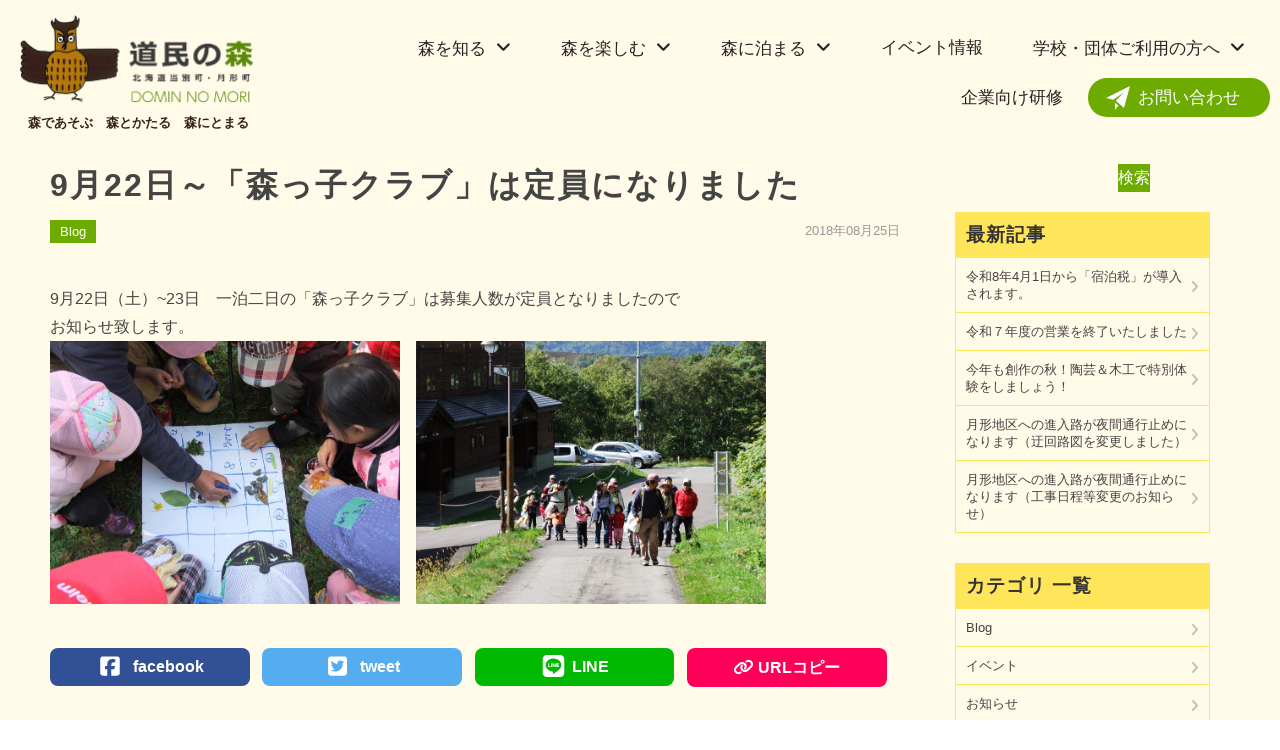

--- FILE ---
content_type: text/html; charset=UTF-8
request_url: https://dominno-mori.org/2018/08/25/922/
body_size: 42687
content:
<!DOCTYPE html>
<html lang="ja">

<head>
	<meta charset="UTF-8">
	<meta http-equiv="X-UA-Compatible" content="IE=edge,chrome=1">
	<meta name="viewport" content="width=device-width, initial-scale=1">
	<link href="https://dominno-mori.org/wp-content/themes/dominno-mori/assets/css/ress.min.css" rel="stylesheet">
	<link href="https://dominno-mori.org/wp-content/themes/dominno-mori/assets/css/stellarnav.min.css" rel="stylesheet">
	<link href="https://dominno-mori.org/wp-content/themes/dominno-mori/assets/css/nav.css" rel="stylesheet">
	<link href="https://dominno-mori.org/wp-content/themes/dominno-mori/assets/css/block-style.css" rel="stylesheet">
	<link href="https://dominno-mori.org/wp-content/themes/dominno-mori/assets/css/parts.css" rel="stylesheet">
	<link href="https://dominno-mori.org/wp-content/themes/dominno-mori/assets/css/template.css" rel="stylesheet">
	<link href="https://dominno-mori.org/wp-content/themes/dominno-mori/assets/css/user-style.css" rel="stylesheet">
	<link href="https://dominno-mori.org/wp-content/themes/dominno-mori/assets/css/page-style.css" rel="stylesheet">


	<link rel="stylesheet" href="https://dominno-mori.org/wp-content/themes/dominno-mori/style.css">

	<title>9月22日～「森っ子クラブ」は定員になりました - 道民の森</title>

		<!-- All in One SEO 4.9.3 - aioseo.com -->
	<meta name="description" content="9月22日（土）~23日 一泊二日の「森っ子クラブ」は募集人数が定員となりましたので お知らせ致します。" />
	<meta name="robots" content="max-image-preview:large" />
	<meta name="author" content="domin_kanri"/>
	<link rel="canonical" href="https://dominno-mori.org/2018/08/25/922/" />
	<meta name="generator" content="All in One SEO (AIOSEO) 4.9.3" />

		<!-- Google tag (gtag.js) -->
<script async src="https://www.googletagmanager.com/gtag/js?id=G-L75PP6LLVB"></script>
<script>
  window.dataLayer = window.dataLayer || [];
  function gtag(){dataLayer.push(arguments);}
  gtag('js', new Date());

  gtag('config', 'G-L75PP6LLVB');
</script>
		<meta property="og:locale" content="ja_JP" />
		<meta property="og:site_name" content="道民の森 - 森であそぶ　森とかたる　森にとまる" />
		<meta property="og:type" content="article" />
		<meta property="og:title" content="9月22日～「森っ子クラブ」は定員になりました - 道民の森" />
		<meta property="og:description" content="9月22日（土）~23日 一泊二日の「森っ子クラブ」は募集人数が定員となりましたので お知らせ致します。" />
		<meta property="og:url" content="https://dominno-mori.org/2018/08/25/922/" />
		<meta property="og:image" content="https://dominno-mori.org/wp-content/uploads/2022/12/logo-detail.png" />
		<meta property="og:image:secure_url" content="https://dominno-mori.org/wp-content/uploads/2022/12/logo-detail.png" />
		<meta property="article:published_time" content="2018-08-25T04:55:59+00:00" />
		<meta property="article:modified_time" content="2018-08-25T04:55:59+00:00" />
		<meta name="twitter:card" content="summary" />
		<meta name="twitter:title" content="9月22日～「森っ子クラブ」は定員になりました - 道民の森" />
		<meta name="twitter:description" content="9月22日（土）~23日 一泊二日の「森っ子クラブ」は募集人数が定員となりましたので お知らせ致します。" />
		<meta name="twitter:image" content="https://dominno-mori.org/wp-content/uploads/2022/12/logo-detail.png" />
		<script type="application/ld+json" class="aioseo-schema">
			{"@context":"https:\/\/schema.org","@graph":[{"@type":"BlogPosting","@id":"https:\/\/dominno-mori.org\/2018\/08\/25\/922\/#blogposting","name":"9\u670822\u65e5\uff5e\u300c\u68ee\u3063\u5b50\u30af\u30e9\u30d6\u300d\u306f\u5b9a\u54e1\u306b\u306a\u308a\u307e\u3057\u305f - \u9053\u6c11\u306e\u68ee","headline":"9\u670822\u65e5\uff5e\u300c\u68ee\u3063\u5b50\u30af\u30e9\u30d6\u300d\u306f\u5b9a\u54e1\u306b\u306a\u308a\u307e\u3057\u305f","author":{"@id":"https:\/\/dominno-mori.org\/author\/domin_kanri\/#author"},"publisher":{"@id":"https:\/\/dominno-mori.org\/#organization"},"image":{"@type":"ImageObject","url":"https:\/\/dominno-mori.org\/wp-content\/uploads\/info\/files\/3c7f3c2888ed18913ca33d70d17d4627b002882d.JPG","@id":"https:\/\/dominno-mori.org\/2018\/08\/25\/922\/#articleImage"},"datePublished":"2018-08-25T13:55:59+09:00","dateModified":"2018-08-25T13:55:59+09:00","inLanguage":"ja","mainEntityOfPage":{"@id":"https:\/\/dominno-mori.org\/2018\/08\/25\/922\/#webpage"},"isPartOf":{"@id":"https:\/\/dominno-mori.org\/2018\/08\/25\/922\/#webpage"},"articleSection":"Blog"},{"@type":"BreadcrumbList","@id":"https:\/\/dominno-mori.org\/2018\/08\/25\/922\/#breadcrumblist","itemListElement":[{"@type":"ListItem","@id":"https:\/\/dominno-mori.org#listItem","position":1,"name":"\u30db\u30fc\u30e0","item":"https:\/\/dominno-mori.org","nextItem":{"@type":"ListItem","@id":"https:\/\/dominno-mori.org\/category\/blog\/#listItem","name":"Blog"}},{"@type":"ListItem","@id":"https:\/\/dominno-mori.org\/category\/blog\/#listItem","position":2,"name":"Blog","item":"https:\/\/dominno-mori.org\/category\/blog\/","nextItem":{"@type":"ListItem","@id":"https:\/\/dominno-mori.org\/2018\/08\/25\/922\/#listItem","name":"9\u670822\u65e5\uff5e\u300c\u68ee\u3063\u5b50\u30af\u30e9\u30d6\u300d\u306f\u5b9a\u54e1\u306b\u306a\u308a\u307e\u3057\u305f"},"previousItem":{"@type":"ListItem","@id":"https:\/\/dominno-mori.org#listItem","name":"\u30db\u30fc\u30e0"}},{"@type":"ListItem","@id":"https:\/\/dominno-mori.org\/2018\/08\/25\/922\/#listItem","position":3,"name":"9\u670822\u65e5\uff5e\u300c\u68ee\u3063\u5b50\u30af\u30e9\u30d6\u300d\u306f\u5b9a\u54e1\u306b\u306a\u308a\u307e\u3057\u305f","previousItem":{"@type":"ListItem","@id":"https:\/\/dominno-mori.org\/category\/blog\/#listItem","name":"Blog"}}]},{"@type":"Organization","@id":"https:\/\/dominno-mori.org\/#organization","name":"My Blog","description":"\u68ee\u3067\u3042\u305d\u3076\u3000\u68ee\u3068\u304b\u305f\u308b\u3000\u68ee\u306b\u3068\u307e\u308b","url":"https:\/\/dominno-mori.org\/","logo":{"@type":"ImageObject","url":"https:\/\/dominno-mori.org\/wp-content\/uploads\/2022\/12\/logo-detail.png","@id":"https:\/\/dominno-mori.org\/2018\/08\/25\/922\/#organizationLogo","width":475,"height":185},"image":{"@id":"https:\/\/dominno-mori.org\/2018\/08\/25\/922\/#organizationLogo"}},{"@type":"Person","@id":"https:\/\/dominno-mori.org\/author\/domin_kanri\/#author","url":"https:\/\/dominno-mori.org\/author\/domin_kanri\/","name":"domin_kanri"},{"@type":"WebPage","@id":"https:\/\/dominno-mori.org\/2018\/08\/25\/922\/#webpage","url":"https:\/\/dominno-mori.org\/2018\/08\/25\/922\/","name":"9\u670822\u65e5\uff5e\u300c\u68ee\u3063\u5b50\u30af\u30e9\u30d6\u300d\u306f\u5b9a\u54e1\u306b\u306a\u308a\u307e\u3057\u305f - \u9053\u6c11\u306e\u68ee","description":"9\u670822\u65e5\uff08\u571f\uff09~23\u65e5 \u4e00\u6cca\u4e8c\u65e5\u306e\u300c\u68ee\u3063\u5b50\u30af\u30e9\u30d6\u300d\u306f\u52df\u96c6\u4eba\u6570\u304c\u5b9a\u54e1\u3068\u306a\u308a\u307e\u3057\u305f\u306e\u3067 \u304a\u77e5\u3089\u305b\u81f4\u3057\u307e\u3059\u3002","inLanguage":"ja","isPartOf":{"@id":"https:\/\/dominno-mori.org\/#website"},"breadcrumb":{"@id":"https:\/\/dominno-mori.org\/2018\/08\/25\/922\/#breadcrumblist"},"author":{"@id":"https:\/\/dominno-mori.org\/author\/domin_kanri\/#author"},"creator":{"@id":"https:\/\/dominno-mori.org\/author\/domin_kanri\/#author"},"datePublished":"2018-08-25T13:55:59+09:00","dateModified":"2018-08-25T13:55:59+09:00"},{"@type":"WebSite","@id":"https:\/\/dominno-mori.org\/#website","url":"https:\/\/dominno-mori.org\/","name":"\u9053\u6c11\u306e\u68ee\u30b5\u30a4\u30c8\u30ea\u30cb\u30e5\u30fc\u30a2\u30eb","description":"\u68ee\u3067\u3042\u305d\u3076\u3000\u68ee\u3068\u304b\u305f\u308b\u3000\u68ee\u306b\u3068\u307e\u308b","inLanguage":"ja","publisher":{"@id":"https:\/\/dominno-mori.org\/#organization"}}]}
		</script>
		<!-- All in One SEO -->

<link rel='dns-prefetch' href='//use.fontawesome.com' />
<link rel="alternate" title="oEmbed (JSON)" type="application/json+oembed" href="https://dominno-mori.org/wp-json/oembed/1.0/embed?url=https%3A%2F%2Fdominno-mori.org%2F2018%2F08%2F25%2F922%2F" />
<link rel="alternate" title="oEmbed (XML)" type="text/xml+oembed" href="https://dominno-mori.org/wp-json/oembed/1.0/embed?url=https%3A%2F%2Fdominno-mori.org%2F2018%2F08%2F25%2F922%2F&#038;format=xml" />
<style id='wp-img-auto-sizes-contain-inline-css' type='text/css'>
img:is([sizes=auto i],[sizes^="auto," i]){contain-intrinsic-size:3000px 1500px}
/*# sourceURL=wp-img-auto-sizes-contain-inline-css */
</style>
<link rel='stylesheet' id='font-awesome-css' href='https://use.fontawesome.com/releases/v5.6.1/css/all.css?ver=6.9' type='text/css' media='all' />
<style id='wp-emoji-styles-inline-css' type='text/css'>

	img.wp-smiley, img.emoji {
		display: inline !important;
		border: none !important;
		box-shadow: none !important;
		height: 1em !important;
		width: 1em !important;
		margin: 0 0.07em !important;
		vertical-align: -0.1em !important;
		background: none !important;
		padding: 0 !important;
	}
/*# sourceURL=wp-emoji-styles-inline-css */
</style>
<style id='wp-block-library-inline-css' type='text/css'>
:root{--wp-block-synced-color:#7a00df;--wp-block-synced-color--rgb:122,0,223;--wp-bound-block-color:var(--wp-block-synced-color);--wp-editor-canvas-background:#ddd;--wp-admin-theme-color:#007cba;--wp-admin-theme-color--rgb:0,124,186;--wp-admin-theme-color-darker-10:#006ba1;--wp-admin-theme-color-darker-10--rgb:0,107,160.5;--wp-admin-theme-color-darker-20:#005a87;--wp-admin-theme-color-darker-20--rgb:0,90,135;--wp-admin-border-width-focus:2px}@media (min-resolution:192dpi){:root{--wp-admin-border-width-focus:1.5px}}.wp-element-button{cursor:pointer}:root .has-very-light-gray-background-color{background-color:#eee}:root .has-very-dark-gray-background-color{background-color:#313131}:root .has-very-light-gray-color{color:#eee}:root .has-very-dark-gray-color{color:#313131}:root .has-vivid-green-cyan-to-vivid-cyan-blue-gradient-background{background:linear-gradient(135deg,#00d084,#0693e3)}:root .has-purple-crush-gradient-background{background:linear-gradient(135deg,#34e2e4,#4721fb 50%,#ab1dfe)}:root .has-hazy-dawn-gradient-background{background:linear-gradient(135deg,#faaca8,#dad0ec)}:root .has-subdued-olive-gradient-background{background:linear-gradient(135deg,#fafae1,#67a671)}:root .has-atomic-cream-gradient-background{background:linear-gradient(135deg,#fdd79a,#004a59)}:root .has-nightshade-gradient-background{background:linear-gradient(135deg,#330968,#31cdcf)}:root .has-midnight-gradient-background{background:linear-gradient(135deg,#020381,#2874fc)}:root{--wp--preset--font-size--normal:16px;--wp--preset--font-size--huge:42px}.has-regular-font-size{font-size:1em}.has-larger-font-size{font-size:2.625em}.has-normal-font-size{font-size:var(--wp--preset--font-size--normal)}.has-huge-font-size{font-size:var(--wp--preset--font-size--huge)}.has-text-align-center{text-align:center}.has-text-align-left{text-align:left}.has-text-align-right{text-align:right}.has-fit-text{white-space:nowrap!important}#end-resizable-editor-section{display:none}.aligncenter{clear:both}.items-justified-left{justify-content:flex-start}.items-justified-center{justify-content:center}.items-justified-right{justify-content:flex-end}.items-justified-space-between{justify-content:space-between}.screen-reader-text{border:0;clip-path:inset(50%);height:1px;margin:-1px;overflow:hidden;padding:0;position:absolute;width:1px;word-wrap:normal!important}.screen-reader-text:focus{background-color:#ddd;clip-path:none;color:#444;display:block;font-size:1em;height:auto;left:5px;line-height:normal;padding:15px 23px 14px;text-decoration:none;top:5px;width:auto;z-index:100000}html :where(.has-border-color){border-style:solid}html :where([style*=border-top-color]){border-top-style:solid}html :where([style*=border-right-color]){border-right-style:solid}html :where([style*=border-bottom-color]){border-bottom-style:solid}html :where([style*=border-left-color]){border-left-style:solid}html :where([style*=border-width]){border-style:solid}html :where([style*=border-top-width]){border-top-style:solid}html :where([style*=border-right-width]){border-right-style:solid}html :where([style*=border-bottom-width]){border-bottom-style:solid}html :where([style*=border-left-width]){border-left-style:solid}html :where(img[class*=wp-image-]){height:auto;max-width:100%}:where(figure){margin:0 0 1em}html :where(.is-position-sticky){--wp-admin--admin-bar--position-offset:var(--wp-admin--admin-bar--height,0px)}@media screen and (max-width:600px){html :where(.is-position-sticky){--wp-admin--admin-bar--position-offset:0px}}

/*# sourceURL=wp-block-library-inline-css */
</style><style id='wp-block-search-inline-css' type='text/css'>
.wp-block-search__button{margin-left:10px;word-break:normal}.wp-block-search__button.has-icon{line-height:0}.wp-block-search__button svg{height:1.25em;min-height:24px;min-width:24px;width:1.25em;fill:currentColor;vertical-align:text-bottom}:where(.wp-block-search__button){border:1px solid #ccc;padding:6px 10px}.wp-block-search__inside-wrapper{display:flex;flex:auto;flex-wrap:nowrap;max-width:100%}.wp-block-search__label{width:100%}.wp-block-search.wp-block-search__button-only .wp-block-search__button{box-sizing:border-box;display:flex;flex-shrink:0;justify-content:center;margin-left:0;max-width:100%}.wp-block-search.wp-block-search__button-only .wp-block-search__inside-wrapper{min-width:0!important;transition-property:width}.wp-block-search.wp-block-search__button-only .wp-block-search__input{flex-basis:100%;transition-duration:.3s}.wp-block-search.wp-block-search__button-only.wp-block-search__searchfield-hidden,.wp-block-search.wp-block-search__button-only.wp-block-search__searchfield-hidden .wp-block-search__inside-wrapper{overflow:hidden}.wp-block-search.wp-block-search__button-only.wp-block-search__searchfield-hidden .wp-block-search__input{border-left-width:0!important;border-right-width:0!important;flex-basis:0;flex-grow:0;margin:0;min-width:0!important;padding-left:0!important;padding-right:0!important;width:0!important}:where(.wp-block-search__input){appearance:none;border:1px solid #949494;flex-grow:1;font-family:inherit;font-size:inherit;font-style:inherit;font-weight:inherit;letter-spacing:inherit;line-height:inherit;margin-left:0;margin-right:0;min-width:3rem;padding:8px;text-decoration:unset!important;text-transform:inherit}:where(.wp-block-search__button-inside .wp-block-search__inside-wrapper){background-color:#fff;border:1px solid #949494;box-sizing:border-box;padding:4px}:where(.wp-block-search__button-inside .wp-block-search__inside-wrapper) .wp-block-search__input{border:none;border-radius:0;padding:0 4px}:where(.wp-block-search__button-inside .wp-block-search__inside-wrapper) .wp-block-search__input:focus{outline:none}:where(.wp-block-search__button-inside .wp-block-search__inside-wrapper) :where(.wp-block-search__button){padding:4px 8px}.wp-block-search.aligncenter .wp-block-search__inside-wrapper{margin:auto}.wp-block[data-align=right] .wp-block-search.wp-block-search__button-only .wp-block-search__inside-wrapper{float:right}
/*# sourceURL=https://dominno-mori.org/wp-includes/blocks/search/style.min.css */
</style>
<style id='global-styles-inline-css' type='text/css'>
:root{--wp--preset--aspect-ratio--square: 1;--wp--preset--aspect-ratio--4-3: 4/3;--wp--preset--aspect-ratio--3-4: 3/4;--wp--preset--aspect-ratio--3-2: 3/2;--wp--preset--aspect-ratio--2-3: 2/3;--wp--preset--aspect-ratio--16-9: 16/9;--wp--preset--aspect-ratio--9-16: 9/16;--wp--preset--color--black: #000000;--wp--preset--color--cyan-bluish-gray: #abb8c3;--wp--preset--color--white: #ffffff;--wp--preset--color--pale-pink: #f78da7;--wp--preset--color--vivid-red: #cf2e2e;--wp--preset--color--luminous-vivid-orange: #ff6900;--wp--preset--color--luminous-vivid-amber: #fcb900;--wp--preset--color--light-green-cyan: #7bdcb5;--wp--preset--color--vivid-green-cyan: #00d084;--wp--preset--color--pale-cyan-blue: #8ed1fc;--wp--preset--color--vivid-cyan-blue: #0693e3;--wp--preset--color--vivid-purple: #9b51e0;--wp--preset--gradient--vivid-cyan-blue-to-vivid-purple: linear-gradient(135deg,rgb(6,147,227) 0%,rgb(155,81,224) 100%);--wp--preset--gradient--light-green-cyan-to-vivid-green-cyan: linear-gradient(135deg,rgb(122,220,180) 0%,rgb(0,208,130) 100%);--wp--preset--gradient--luminous-vivid-amber-to-luminous-vivid-orange: linear-gradient(135deg,rgb(252,185,0) 0%,rgb(255,105,0) 100%);--wp--preset--gradient--luminous-vivid-orange-to-vivid-red: linear-gradient(135deg,rgb(255,105,0) 0%,rgb(207,46,46) 100%);--wp--preset--gradient--very-light-gray-to-cyan-bluish-gray: linear-gradient(135deg,rgb(238,238,238) 0%,rgb(169,184,195) 100%);--wp--preset--gradient--cool-to-warm-spectrum: linear-gradient(135deg,rgb(74,234,220) 0%,rgb(151,120,209) 20%,rgb(207,42,186) 40%,rgb(238,44,130) 60%,rgb(251,105,98) 80%,rgb(254,248,76) 100%);--wp--preset--gradient--blush-light-purple: linear-gradient(135deg,rgb(255,206,236) 0%,rgb(152,150,240) 100%);--wp--preset--gradient--blush-bordeaux: linear-gradient(135deg,rgb(254,205,165) 0%,rgb(254,45,45) 50%,rgb(107,0,62) 100%);--wp--preset--gradient--luminous-dusk: linear-gradient(135deg,rgb(255,203,112) 0%,rgb(199,81,192) 50%,rgb(65,88,208) 100%);--wp--preset--gradient--pale-ocean: linear-gradient(135deg,rgb(255,245,203) 0%,rgb(182,227,212) 50%,rgb(51,167,181) 100%);--wp--preset--gradient--electric-grass: linear-gradient(135deg,rgb(202,248,128) 0%,rgb(113,206,126) 100%);--wp--preset--gradient--midnight: linear-gradient(135deg,rgb(2,3,129) 0%,rgb(40,116,252) 100%);--wp--preset--font-size--small: 13px;--wp--preset--font-size--medium: 20px;--wp--preset--font-size--large: 36px;--wp--preset--font-size--x-large: 42px;--wp--preset--spacing--20: 0.44rem;--wp--preset--spacing--30: 0.67rem;--wp--preset--spacing--40: 1rem;--wp--preset--spacing--50: 1.5rem;--wp--preset--spacing--60: 2.25rem;--wp--preset--spacing--70: 3.38rem;--wp--preset--spacing--80: 5.06rem;--wp--preset--shadow--natural: 6px 6px 9px rgba(0, 0, 0, 0.2);--wp--preset--shadow--deep: 12px 12px 50px rgba(0, 0, 0, 0.4);--wp--preset--shadow--sharp: 6px 6px 0px rgba(0, 0, 0, 0.2);--wp--preset--shadow--outlined: 6px 6px 0px -3px rgb(255, 255, 255), 6px 6px rgb(0, 0, 0);--wp--preset--shadow--crisp: 6px 6px 0px rgb(0, 0, 0);}:where(.is-layout-flex){gap: 0.5em;}:where(.is-layout-grid){gap: 0.5em;}body .is-layout-flex{display: flex;}.is-layout-flex{flex-wrap: wrap;align-items: center;}.is-layout-flex > :is(*, div){margin: 0;}body .is-layout-grid{display: grid;}.is-layout-grid > :is(*, div){margin: 0;}:where(.wp-block-columns.is-layout-flex){gap: 2em;}:where(.wp-block-columns.is-layout-grid){gap: 2em;}:where(.wp-block-post-template.is-layout-flex){gap: 1.25em;}:where(.wp-block-post-template.is-layout-grid){gap: 1.25em;}.has-black-color{color: var(--wp--preset--color--black) !important;}.has-cyan-bluish-gray-color{color: var(--wp--preset--color--cyan-bluish-gray) !important;}.has-white-color{color: var(--wp--preset--color--white) !important;}.has-pale-pink-color{color: var(--wp--preset--color--pale-pink) !important;}.has-vivid-red-color{color: var(--wp--preset--color--vivid-red) !important;}.has-luminous-vivid-orange-color{color: var(--wp--preset--color--luminous-vivid-orange) !important;}.has-luminous-vivid-amber-color{color: var(--wp--preset--color--luminous-vivid-amber) !important;}.has-light-green-cyan-color{color: var(--wp--preset--color--light-green-cyan) !important;}.has-vivid-green-cyan-color{color: var(--wp--preset--color--vivid-green-cyan) !important;}.has-pale-cyan-blue-color{color: var(--wp--preset--color--pale-cyan-blue) !important;}.has-vivid-cyan-blue-color{color: var(--wp--preset--color--vivid-cyan-blue) !important;}.has-vivid-purple-color{color: var(--wp--preset--color--vivid-purple) !important;}.has-black-background-color{background-color: var(--wp--preset--color--black) !important;}.has-cyan-bluish-gray-background-color{background-color: var(--wp--preset--color--cyan-bluish-gray) !important;}.has-white-background-color{background-color: var(--wp--preset--color--white) !important;}.has-pale-pink-background-color{background-color: var(--wp--preset--color--pale-pink) !important;}.has-vivid-red-background-color{background-color: var(--wp--preset--color--vivid-red) !important;}.has-luminous-vivid-orange-background-color{background-color: var(--wp--preset--color--luminous-vivid-orange) !important;}.has-luminous-vivid-amber-background-color{background-color: var(--wp--preset--color--luminous-vivid-amber) !important;}.has-light-green-cyan-background-color{background-color: var(--wp--preset--color--light-green-cyan) !important;}.has-vivid-green-cyan-background-color{background-color: var(--wp--preset--color--vivid-green-cyan) !important;}.has-pale-cyan-blue-background-color{background-color: var(--wp--preset--color--pale-cyan-blue) !important;}.has-vivid-cyan-blue-background-color{background-color: var(--wp--preset--color--vivid-cyan-blue) !important;}.has-vivid-purple-background-color{background-color: var(--wp--preset--color--vivid-purple) !important;}.has-black-border-color{border-color: var(--wp--preset--color--black) !important;}.has-cyan-bluish-gray-border-color{border-color: var(--wp--preset--color--cyan-bluish-gray) !important;}.has-white-border-color{border-color: var(--wp--preset--color--white) !important;}.has-pale-pink-border-color{border-color: var(--wp--preset--color--pale-pink) !important;}.has-vivid-red-border-color{border-color: var(--wp--preset--color--vivid-red) !important;}.has-luminous-vivid-orange-border-color{border-color: var(--wp--preset--color--luminous-vivid-orange) !important;}.has-luminous-vivid-amber-border-color{border-color: var(--wp--preset--color--luminous-vivid-amber) !important;}.has-light-green-cyan-border-color{border-color: var(--wp--preset--color--light-green-cyan) !important;}.has-vivid-green-cyan-border-color{border-color: var(--wp--preset--color--vivid-green-cyan) !important;}.has-pale-cyan-blue-border-color{border-color: var(--wp--preset--color--pale-cyan-blue) !important;}.has-vivid-cyan-blue-border-color{border-color: var(--wp--preset--color--vivid-cyan-blue) !important;}.has-vivid-purple-border-color{border-color: var(--wp--preset--color--vivid-purple) !important;}.has-vivid-cyan-blue-to-vivid-purple-gradient-background{background: var(--wp--preset--gradient--vivid-cyan-blue-to-vivid-purple) !important;}.has-light-green-cyan-to-vivid-green-cyan-gradient-background{background: var(--wp--preset--gradient--light-green-cyan-to-vivid-green-cyan) !important;}.has-luminous-vivid-amber-to-luminous-vivid-orange-gradient-background{background: var(--wp--preset--gradient--luminous-vivid-amber-to-luminous-vivid-orange) !important;}.has-luminous-vivid-orange-to-vivid-red-gradient-background{background: var(--wp--preset--gradient--luminous-vivid-orange-to-vivid-red) !important;}.has-very-light-gray-to-cyan-bluish-gray-gradient-background{background: var(--wp--preset--gradient--very-light-gray-to-cyan-bluish-gray) !important;}.has-cool-to-warm-spectrum-gradient-background{background: var(--wp--preset--gradient--cool-to-warm-spectrum) !important;}.has-blush-light-purple-gradient-background{background: var(--wp--preset--gradient--blush-light-purple) !important;}.has-blush-bordeaux-gradient-background{background: var(--wp--preset--gradient--blush-bordeaux) !important;}.has-luminous-dusk-gradient-background{background: var(--wp--preset--gradient--luminous-dusk) !important;}.has-pale-ocean-gradient-background{background: var(--wp--preset--gradient--pale-ocean) !important;}.has-electric-grass-gradient-background{background: var(--wp--preset--gradient--electric-grass) !important;}.has-midnight-gradient-background{background: var(--wp--preset--gradient--midnight) !important;}.has-small-font-size{font-size: var(--wp--preset--font-size--small) !important;}.has-medium-font-size{font-size: var(--wp--preset--font-size--medium) !important;}.has-large-font-size{font-size: var(--wp--preset--font-size--large) !important;}.has-x-large-font-size{font-size: var(--wp--preset--font-size--x-large) !important;}
:where(.wp-block-columns.is-layout-flex){gap: 2em;}:where(.wp-block-columns.is-layout-grid){gap: 2em;}
/*# sourceURL=global-styles-inline-css */
</style>
<style id='core-block-supports-inline-css' type='text/css'>
.wp-container-core-columns-is-layout-9d6595d7{flex-wrap:nowrap;}.wp-block-gallery.wp-block-gallery-1{--wp--style--unstable-gallery-gap:var( --wp--style--gallery-gap-default, var( --gallery-block--gutter-size, var( --wp--style--block-gap, 0.5em ) ) );gap:var( --wp--style--gallery-gap-default, var( --gallery-block--gutter-size, var( --wp--style--block-gap, 0.5em ) ) );}.wp-block-gallery.wp-block-gallery-2{--wp--style--unstable-gallery-gap:var( --wp--style--gallery-gap-default, var( --gallery-block--gutter-size, var( --wp--style--block-gap, 0.5em ) ) );gap:var( --wp--style--gallery-gap-default, var( --gallery-block--gutter-size, var( --wp--style--block-gap, 0.5em ) ) );}.wp-block-gallery.wp-block-gallery-3{--wp--style--unstable-gallery-gap:var( --wp--style--gallery-gap-default, var( --gallery-block--gutter-size, var( --wp--style--block-gap, 0.5em ) ) );gap:var( --wp--style--gallery-gap-default, var( --gallery-block--gutter-size, var( --wp--style--block-gap, 0.5em ) ) );}.wp-block-gallery.wp-block-gallery-4{--wp--style--unstable-gallery-gap:var( --wp--style--gallery-gap-default, var( --gallery-block--gutter-size, var( --wp--style--block-gap, 0.5em ) ) );gap:var( --wp--style--gallery-gap-default, var( --gallery-block--gutter-size, var( --wp--style--block-gap, 0.5em ) ) );}.wp-container-snow-monkey-blocks-buttons-is-layout-16018d1d{justify-content:center;}
/*# sourceURL=core-block-supports-inline-css */
</style>

<style id='classic-theme-styles-inline-css' type='text/css'>
/*! This file is auto-generated */
.wp-block-button__link{color:#fff;background-color:#32373c;border-radius:9999px;box-shadow:none;text-decoration:none;padding:calc(.667em + 2px) calc(1.333em + 2px);font-size:1.125em}.wp-block-file__button{background:#32373c;color:#fff;text-decoration:none}
/*# sourceURL=/wp-includes/css/classic-themes.min.css */
</style>
<link rel='stylesheet' id='spider-css' href='https://dominno-mori.org/wp-content/plugins/snow-monkey-blocks/dist/packages/spider/dist/css/spider.css?ver=1766102198' type='text/css' media='all' />
<link rel='stylesheet' id='snow-monkey-blocks-css' href='https://dominno-mori.org/wp-content/plugins/snow-monkey-blocks/dist/css/blocks.css?ver=1766102198' type='text/css' media='all' />
<link rel='stylesheet' id='sass-basis-css' href='https://dominno-mori.org/wp-content/plugins/snow-monkey-blocks/dist/css/fallback.css?ver=1766102198' type='text/css' media='all' />
<link rel='stylesheet' id='snow-monkey-blocks/nopro-css' href='https://dominno-mori.org/wp-content/plugins/snow-monkey-blocks/dist/css/nopro.css?ver=1766102198' type='text/css' media='all' />
<link rel='stylesheet' id='snow-monkey-editor-css' href='https://dominno-mori.org/wp-content/plugins/snow-monkey-editor/dist/css/app.css?ver=1763726116' type='text/css' media='all' />
<link rel='stylesheet' id='snow-monkey-editor@front-css' href='https://dominno-mori.org/wp-content/plugins/snow-monkey-editor/dist/css/front.css?ver=1763726116' type='text/css' media='all' />
<link rel='stylesheet' id='snow-monkey-forms-css' href='https://dominno-mori.org/wp-content/plugins/snow-monkey-forms/dist/css/app.css?ver=1767441315' type='text/css' media='all' />
<link rel='stylesheet' id='snow-monkey-blocks-spider-slider-style-css' href='https://dominno-mori.org/wp-content/plugins/snow-monkey-blocks/dist/blocks/spider-slider/style-index.css?ver=1766102198' type='text/css' media='all' />
<style id='wp-block-paragraph-inline-css' type='text/css'>
.is-small-text{font-size:.875em}.is-regular-text{font-size:1em}.is-large-text{font-size:2.25em}.is-larger-text{font-size:3em}.has-drop-cap:not(:focus):first-letter{float:left;font-size:8.4em;font-style:normal;font-weight:100;line-height:.68;margin:.05em .1em 0 0;text-transform:uppercase}body.rtl .has-drop-cap:not(:focus):first-letter{float:none;margin-left:.1em}p.has-drop-cap.has-background{overflow:hidden}:root :where(p.has-background){padding:1.25em 2.375em}:where(p.has-text-color:not(.has-link-color)) a{color:inherit}p.has-text-align-left[style*="writing-mode:vertical-lr"],p.has-text-align-right[style*="writing-mode:vertical-rl"]{rotate:180deg}
/*# sourceURL=https://dominno-mori.org/wp-includes/blocks/paragraph/style.min.css */
</style>
<style id='wp-block-heading-inline-css' type='text/css'>
h1:where(.wp-block-heading).has-background,h2:where(.wp-block-heading).has-background,h3:where(.wp-block-heading).has-background,h4:where(.wp-block-heading).has-background,h5:where(.wp-block-heading).has-background,h6:where(.wp-block-heading).has-background{padding:1.25em 2.375em}h1.has-text-align-left[style*=writing-mode]:where([style*=vertical-lr]),h1.has-text-align-right[style*=writing-mode]:where([style*=vertical-rl]),h2.has-text-align-left[style*=writing-mode]:where([style*=vertical-lr]),h2.has-text-align-right[style*=writing-mode]:where([style*=vertical-rl]),h3.has-text-align-left[style*=writing-mode]:where([style*=vertical-lr]),h3.has-text-align-right[style*=writing-mode]:where([style*=vertical-rl]),h4.has-text-align-left[style*=writing-mode]:where([style*=vertical-lr]),h4.has-text-align-right[style*=writing-mode]:where([style*=vertical-rl]),h5.has-text-align-left[style*=writing-mode]:where([style*=vertical-lr]),h5.has-text-align-right[style*=writing-mode]:where([style*=vertical-rl]),h6.has-text-align-left[style*=writing-mode]:where([style*=vertical-lr]),h6.has-text-align-right[style*=writing-mode]:where([style*=vertical-rl]){rotate:180deg}
/*# sourceURL=https://dominno-mori.org/wp-includes/blocks/heading/style.min.css */
</style>
<style id='wp-block-spacer-inline-css' type='text/css'>
.wp-block-spacer{clear:both}
/*# sourceURL=https://dominno-mori.org/wp-includes/blocks/spacer/style.min.css */
</style>
<style id='wp-block-image-inline-css' type='text/css'>
.wp-block-image>a,.wp-block-image>figure>a{display:inline-block}.wp-block-image img{box-sizing:border-box;height:auto;max-width:100%;vertical-align:bottom}@media not (prefers-reduced-motion){.wp-block-image img.hide{visibility:hidden}.wp-block-image img.show{animation:show-content-image .4s}}.wp-block-image[style*=border-radius] img,.wp-block-image[style*=border-radius]>a{border-radius:inherit}.wp-block-image.has-custom-border img{box-sizing:border-box}.wp-block-image.aligncenter{text-align:center}.wp-block-image.alignfull>a,.wp-block-image.alignwide>a{width:100%}.wp-block-image.alignfull img,.wp-block-image.alignwide img{height:auto;width:100%}.wp-block-image .aligncenter,.wp-block-image .alignleft,.wp-block-image .alignright,.wp-block-image.aligncenter,.wp-block-image.alignleft,.wp-block-image.alignright{display:table}.wp-block-image .aligncenter>figcaption,.wp-block-image .alignleft>figcaption,.wp-block-image .alignright>figcaption,.wp-block-image.aligncenter>figcaption,.wp-block-image.alignleft>figcaption,.wp-block-image.alignright>figcaption{caption-side:bottom;display:table-caption}.wp-block-image .alignleft{float:left;margin:.5em 1em .5em 0}.wp-block-image .alignright{float:right;margin:.5em 0 .5em 1em}.wp-block-image .aligncenter{margin-left:auto;margin-right:auto}.wp-block-image :where(figcaption){margin-bottom:1em;margin-top:.5em}.wp-block-image.is-style-circle-mask img{border-radius:9999px}@supports ((-webkit-mask-image:none) or (mask-image:none)) or (-webkit-mask-image:none){.wp-block-image.is-style-circle-mask img{border-radius:0;-webkit-mask-image:url('data:image/svg+xml;utf8,<svg viewBox="0 0 100 100" xmlns="http://www.w3.org/2000/svg"><circle cx="50" cy="50" r="50"/></svg>');mask-image:url('data:image/svg+xml;utf8,<svg viewBox="0 0 100 100" xmlns="http://www.w3.org/2000/svg"><circle cx="50" cy="50" r="50"/></svg>');mask-mode:alpha;-webkit-mask-position:center;mask-position:center;-webkit-mask-repeat:no-repeat;mask-repeat:no-repeat;-webkit-mask-size:contain;mask-size:contain}}:root :where(.wp-block-image.is-style-rounded img,.wp-block-image .is-style-rounded img){border-radius:9999px}.wp-block-image figure{margin:0}.wp-lightbox-container{display:flex;flex-direction:column;position:relative}.wp-lightbox-container img{cursor:zoom-in}.wp-lightbox-container img:hover+button{opacity:1}.wp-lightbox-container button{align-items:center;backdrop-filter:blur(16px) saturate(180%);background-color:#5a5a5a40;border:none;border-radius:4px;cursor:zoom-in;display:flex;height:20px;justify-content:center;opacity:0;padding:0;position:absolute;right:16px;text-align:center;top:16px;width:20px;z-index:100}@media not (prefers-reduced-motion){.wp-lightbox-container button{transition:opacity .2s ease}}.wp-lightbox-container button:focus-visible{outline:3px auto #5a5a5a40;outline:3px auto -webkit-focus-ring-color;outline-offset:3px}.wp-lightbox-container button:hover{cursor:pointer;opacity:1}.wp-lightbox-container button:focus{opacity:1}.wp-lightbox-container button:focus,.wp-lightbox-container button:hover,.wp-lightbox-container button:not(:hover):not(:active):not(.has-background){background-color:#5a5a5a40;border:none}.wp-lightbox-overlay{box-sizing:border-box;cursor:zoom-out;height:100vh;left:0;overflow:hidden;position:fixed;top:0;visibility:hidden;width:100%;z-index:100000}.wp-lightbox-overlay .close-button{align-items:center;cursor:pointer;display:flex;justify-content:center;min-height:40px;min-width:40px;padding:0;position:absolute;right:calc(env(safe-area-inset-right) + 16px);top:calc(env(safe-area-inset-top) + 16px);z-index:5000000}.wp-lightbox-overlay .close-button:focus,.wp-lightbox-overlay .close-button:hover,.wp-lightbox-overlay .close-button:not(:hover):not(:active):not(.has-background){background:none;border:none}.wp-lightbox-overlay .lightbox-image-container{height:var(--wp--lightbox-container-height);left:50%;overflow:hidden;position:absolute;top:50%;transform:translate(-50%,-50%);transform-origin:top left;width:var(--wp--lightbox-container-width);z-index:9999999999}.wp-lightbox-overlay .wp-block-image{align-items:center;box-sizing:border-box;display:flex;height:100%;justify-content:center;margin:0;position:relative;transform-origin:0 0;width:100%;z-index:3000000}.wp-lightbox-overlay .wp-block-image img{height:var(--wp--lightbox-image-height);min-height:var(--wp--lightbox-image-height);min-width:var(--wp--lightbox-image-width);width:var(--wp--lightbox-image-width)}.wp-lightbox-overlay .wp-block-image figcaption{display:none}.wp-lightbox-overlay button{background:none;border:none}.wp-lightbox-overlay .scrim{background-color:#fff;height:100%;opacity:.9;position:absolute;width:100%;z-index:2000000}.wp-lightbox-overlay.active{visibility:visible}@media not (prefers-reduced-motion){.wp-lightbox-overlay.active{animation:turn-on-visibility .25s both}.wp-lightbox-overlay.active img{animation:turn-on-visibility .35s both}.wp-lightbox-overlay.show-closing-animation:not(.active){animation:turn-off-visibility .35s both}.wp-lightbox-overlay.show-closing-animation:not(.active) img{animation:turn-off-visibility .25s both}.wp-lightbox-overlay.zoom.active{animation:none;opacity:1;visibility:visible}.wp-lightbox-overlay.zoom.active .lightbox-image-container{animation:lightbox-zoom-in .4s}.wp-lightbox-overlay.zoom.active .lightbox-image-container img{animation:none}.wp-lightbox-overlay.zoom.active .scrim{animation:turn-on-visibility .4s forwards}.wp-lightbox-overlay.zoom.show-closing-animation:not(.active){animation:none}.wp-lightbox-overlay.zoom.show-closing-animation:not(.active) .lightbox-image-container{animation:lightbox-zoom-out .4s}.wp-lightbox-overlay.zoom.show-closing-animation:not(.active) .lightbox-image-container img{animation:none}.wp-lightbox-overlay.zoom.show-closing-animation:not(.active) .scrim{animation:turn-off-visibility .4s forwards}}@keyframes show-content-image{0%{visibility:hidden}99%{visibility:hidden}to{visibility:visible}}@keyframes turn-on-visibility{0%{opacity:0}to{opacity:1}}@keyframes turn-off-visibility{0%{opacity:1;visibility:visible}99%{opacity:0;visibility:visible}to{opacity:0;visibility:hidden}}@keyframes lightbox-zoom-in{0%{transform:translate(calc((-100vw + var(--wp--lightbox-scrollbar-width))/2 + var(--wp--lightbox-initial-left-position)),calc(-50vh + var(--wp--lightbox-initial-top-position))) scale(var(--wp--lightbox-scale))}to{transform:translate(-50%,-50%) scale(1)}}@keyframes lightbox-zoom-out{0%{transform:translate(-50%,-50%) scale(1);visibility:visible}99%{visibility:visible}to{transform:translate(calc((-100vw + var(--wp--lightbox-scrollbar-width))/2 + var(--wp--lightbox-initial-left-position)),calc(-50vh + var(--wp--lightbox-initial-top-position))) scale(var(--wp--lightbox-scale));visibility:hidden}}
/*# sourceURL=https://dominno-mori.org/wp-includes/blocks/image/style.min.css */
</style>
<style id='snow-monkey-blocks-box-style-inline-css' type='text/css'>
.smb-box{--smb-box--background-color:#0000;--smb-box--background-image:initial;--smb-box--background-opacity:1;--smb-box--border-color:var(--_lighter-color-gray);--smb-box--border-style:solid;--smb-box--border-width:0px;--smb-box--border-radius:var(--_global--border-radius);--smb-box--box-shadow:initial;--smb-box--color:inherit;--smb-box--padding:var(--_padding1);border-radius:var(--smb-box--border-radius);border-width:0;box-shadow:var(--smb-box--box-shadow);color:var(--smb-box--color);overflow:visible;padding:var(--smb-box--padding);position:relative}.smb-box--p-s{--smb-box--padding:var(--_padding-1)}.smb-box--p-l{--smb-box--padding:var(--_padding2)}.smb-box__background{background-color:var(--smb-box--background-color);background-image:var(--smb-box--background-image);border:var(--smb-box--border-width) var(--smb-box--border-style) var(--smb-box--border-color);border-radius:var(--smb-box--border-radius);bottom:0;display:block;left:0;opacity:var(--smb-box--background-opacity);position:absolute;right:0;top:0}.smb-box__body{position:relative}.smb-box--has-link{cursor:pointer}.smb-box--has-link:has(:focus-visible){outline:auto;outline:auto -webkit-focus-ring-color}.smb-box__link{display:block!important;height:0!important;position:static!important;text-indent:-99999px!important;width:0!important}:where(.smb-box__body.is-layout-constrained>*){--wp--style--global--content-size:100%;--wp--style--global--wide-size:100%}

/*# sourceURL=https://dominno-mori.org/wp-content/plugins/snow-monkey-blocks/dist/blocks/box/style-index.css */
</style>
<style id='wp-block-columns-inline-css' type='text/css'>
.wp-block-columns{box-sizing:border-box;display:flex;flex-wrap:wrap!important}@media (min-width:782px){.wp-block-columns{flex-wrap:nowrap!important}}.wp-block-columns{align-items:normal!important}.wp-block-columns.are-vertically-aligned-top{align-items:flex-start}.wp-block-columns.are-vertically-aligned-center{align-items:center}.wp-block-columns.are-vertically-aligned-bottom{align-items:flex-end}@media (max-width:781px){.wp-block-columns:not(.is-not-stacked-on-mobile)>.wp-block-column{flex-basis:100%!important}}@media (min-width:782px){.wp-block-columns:not(.is-not-stacked-on-mobile)>.wp-block-column{flex-basis:0;flex-grow:1}.wp-block-columns:not(.is-not-stacked-on-mobile)>.wp-block-column[style*=flex-basis]{flex-grow:0}}.wp-block-columns.is-not-stacked-on-mobile{flex-wrap:nowrap!important}.wp-block-columns.is-not-stacked-on-mobile>.wp-block-column{flex-basis:0;flex-grow:1}.wp-block-columns.is-not-stacked-on-mobile>.wp-block-column[style*=flex-basis]{flex-grow:0}:where(.wp-block-columns){margin-bottom:1.75em}:where(.wp-block-columns.has-background){padding:1.25em 2.375em}.wp-block-column{flex-grow:1;min-width:0;overflow-wrap:break-word;word-break:break-word}.wp-block-column.is-vertically-aligned-top{align-self:flex-start}.wp-block-column.is-vertically-aligned-center{align-self:center}.wp-block-column.is-vertically-aligned-bottom{align-self:flex-end}.wp-block-column.is-vertically-aligned-stretch{align-self:stretch}.wp-block-column.is-vertically-aligned-bottom,.wp-block-column.is-vertically-aligned-center,.wp-block-column.is-vertically-aligned-top{width:100%}
/*# sourceURL=https://dominno-mori.org/wp-includes/blocks/columns/style.min.css */
</style>
<style id='snow-monkey-blocks-section-style-inline-css' type='text/css'>
.smb-section{--smb-section--color:currentColor;--smb-section--min-height:0px;--smb-section--padding:var(--_padding3);--smb-section--subtitle-color:inherit;--smb-section--contents-wrapper-width:100%;--smb-section--background-color:#0000;--smb-section--background-image:initial;--smb-section--background-transform:initial;--smb-section--background-top:0;--smb-section--background-right:0;--smb-section--background-bottom:0;--smb-section--background-left:0;--smb-section--background-texture-image:initial;--smb-section--background-texture-opacity:1;--smb-section--fixed-background-color:#0000;--smb-section--fixed-background-image:initial;--smb-section--fixed-background-texture-image:initial;--smb-section--fixed-background-texture-opacity:1;--smb-section--dividers-top:0%;--smb-section--dividers-bottom:0%;--smb-section--top-divider-level:0px;--smb-section--bottom-divider-level:0px;--smb-section--background-text-color:inherit;--smb-section--background-text-opacity:0.2;--smb-section--background-text-font-size:inherit;--smb-section--background-text-line-height:inherit;--smb-section--background-text-top:initial;--smb-section--background-text-right:initial;--smb-section--background-text-bottom:initial;--smb-section--background-text-left:initial;align-items:center;color:var(--smb-section--color);display:flex;min-height:var(--smb-section--min-height);padding:var(--smb-section--padding) 0;position:relative}.smb-section__background-text,.smb-section__fixed-background{bottom:0;left:0;position:absolute;right:0;top:0}.smb-section__background__texture,.smb-section__fixed-background__texture{bottom:0;left:0;mix-blend-mode:multiply;position:absolute;right:0;top:0}.smb-section__background{background-color:var(--smb-section--background-color);background-image:var(--smb-section--background-image);bottom:var(--smb-section--background-bottom);left:var(--smb-section--background-left);position:absolute;right:var(--smb-section--background-right);top:var(--smb-section--background-top);transform:var(--smb-section--background-transform)}.smb-section__background__texture{background-image:var(--smb-section--background-texture-image);opacity:var(--smb-section--background-texture-opacity)}.smb-section__fixed-background{background-color:var(--smb-section--fixed-background-color);background-image:var(--smb-section--fixed-background-image);padding-bottom:var(--smb-section--bottom-divider-level);padding-top:var(--smb-section--top-divider-level)}.smb-section__fixed-background__texture{background-image:var(--smb-section--fixed-background-texture-image);opacity:var(--smb-section--fixed-background-texture-opacity)}.smb-section__background-text{height:100%;overflow:hidden;position:relative}.smb-section__background-text__text{bottom:var(--smb-section--background-text-bottom);color:var(--smb-section--background-text-color);font-size:var(--smb-section--background-text-font-size);font-weight:700;left:var(--smb-section--background-text-left);line-height:var(--smb-section--background-text-line-height);max-width:100%;opacity:var(--smb-section--background-text-opacity);position:absolute;right:var(--smb-section--background-text-right);top:var(--smb-section--background-text-top)}.smb-section__dividers{bottom:var(--smb-section--dividers-bottom);left:0;overflow:hidden;position:absolute;right:0;top:var(--smb-section--dividers-top)}.smb-section__divider{font-size:0;left:-1px;line-height:1;position:absolute;right:-1px}.smb-section__divider svg{height:auto;left:0;max-height:100px;position:absolute;right:0;width:100%}.smb-section__divider--top{top:-1px}.smb-section__divider--top svg{top:0;transform:rotate(180deg)}.smb-section__divider--bottom{bottom:-1px}.smb-section__divider--bottom svg{bottom:0}.smb-section__divider--triangle svg{margin:0 auto;max-width:200px}.smb-section__inner{align-items:center;display:flex;flex:1 1 auto;flex-wrap:wrap;max-width:100%;position:relative}.smb-section__inner>.c-container{position:relative}.smb-section__inner>.c-container.alignfull,.smb-section__inner>.c-container.alignwide{flex-grow:1}.smb-section__inner>.c-container.alignwide{max-width:var(--wp--style--global--wide-size)}.smb-section__inner[class*=is-content-justification-]>.c-container{display:flex}.smb-section__inner[class*=is-content-justification-]>.c-container>.smb-section__contents-wrapper{margin-left:0;margin-right:0}.smb-section__inner.is-content-justification-left>.c-container{justify-content:flex-start}.smb-section__inner.is-content-justification-center>.c-container{justify-content:center}.smb-section__inner.is-content-justification-right>.c-container{justify-content:flex-end}.smb-section__contents-wrapper{margin-left:auto;margin-right:auto;max-width:min(100%,var(--smb-section--contents-wrapper-width));width:auto}.smb-section__contents-wrapper>*+*{margin-top:var(--_margin2)}.smb-section__contents-wrapper--center>.smb-section__header,.smb-section__contents-wrapper--center>.smb-section__header .c-container,.smb-section__contents-wrapper--left>.smb-section__header,.smb-section__contents-wrapper--left>.smb-section__header .c-container,.smb-section__contents-wrapper--right>.smb-section__header,.smb-section__contents-wrapper--right>.smb-section__header .c-container{text-align:inherit}.smb-section__contents-wrapper--left>.smb-section__header .smb-section__lede-wrapper,.smb-section__contents-wrapper--right>.smb-section__header .smb-section__lede-wrapper{display:block}.smb-section__contents-wrapper--left{text-align:left}.smb-section__contents-wrapper--center{text-align:center}.smb-section__contents-wrapper--right{text-align:right}.smb-section__header,.smb-section__subtitle,.smb-section__title{text-align:center}.smb-section__header>*,.smb-section__header>.c-container>*{margin-bottom:0;margin-top:0;text-align:inherit}.smb-section__header>*+*,.smb-section__header>.c-container>*+*{margin-top:var(--_margin-2)}.smb-section__header>*+.smb-section__lede,.smb-section__header>*+.smb-section__lede-wrapper{margin-top:var(--_margin1)}.smb-section__subtitle{color:var(--smb-section--subtitle-color);--_font-size-level:-2;font-size:var(--_font-size);font-weight:700;line-height:var(--_line-height)}.smb-section__title{--_font-size-level:4;font-size:var(--_fluid-font-size);line-height:var(--_line-height)}.smb-section__lede-wrapper{display:flex;justify-content:center}.smb-section__lede{--_font-size-level:-1;font-size:var(--_font-size);line-height:var(--_line-height)}.smb-section__body{max-width:100%}.smb-section [data-is-text-align=left]{text-align:left}.smb-section--left>.smb-section__inner>.c-container>.smb-section__lede-wrapper,.smb-section--right>.smb-section__inner>.c-container>.smb-section__lede-wrapper{display:block}.smb-section--left>.smb-section__inner>.c-container>.smb-section__body,.smb-section--left>.smb-section__inner>.c-container>.smb-section__lede-wrapper>.smb-section__lede,.smb-section--left>.smb-section__inner>.c-container>.smb-section__subtitle,.smb-section--left>.smb-section__inner>.c-container>.smb-section__title{text-align:left}.smb-section--center>.smb-section__inner>.c-container>.smb-section__body,.smb-section--center>.smb-section__inner>.c-container>.smb-section__subtitle,.smb-section--center>.smb-section__inner>.c-container>.smb-section__title{text-align:center}.smb-section--right>.smb-section__inner>.c-container>.smb-section__body,.smb-section--right>.smb-section__inner>.c-container>.smb-section__lede-wrapper>.smb-section__lede,.smb-section--right>.smb-section__inner>.c-container>.smb-section__subtitle,.smb-section--right>.smb-section__inner>.c-container>.smb-section__title{text-align:right}.smb-section--wide{--smb-section--min-height:75vh}.smb-section--full{--smb-section--min-height:100vh}.smb-section--top-divider-no-overlay>.smb-section__inner{padding-top:max(var(--smb-section--top-divider-level),var(--smb-section--top-divider-level)*-1)}.smb-section--bottom-divider-no-overlay>.smb-section__inner{padding-bottom:max(var(--smb-section--bottom-divider-level),var(--smb-section--bottom-divider-level)*-1)}.smb-section.is-content-justification-center>.smb-section__inner>.c-container,.smb-section.is-content-justification-left>.smb-section__inner>.c-container,.smb-section.is-content-justification-right>.smb-section__inner>.c-container{display:flex;flex-wrap:wrap}.smb-section.is-content-justification-center>.smb-section__inner>.c-container>.smb-section__body,.smb-section.is-content-justification-center>.smb-section__inner>.c-container>.smb-section__lede-wrapper,.smb-section.is-content-justification-center>.smb-section__inner>.c-container>.smb-section__subtitle,.smb-section.is-content-justification-center>.smb-section__inner>.c-container>.smb-section__title,.smb-section.is-content-justification-left>.smb-section__inner>.c-container>.smb-section__body,.smb-section.is-content-justification-left>.smb-section__inner>.c-container>.smb-section__lede-wrapper,.smb-section.is-content-justification-left>.smb-section__inner>.c-container>.smb-section__subtitle,.smb-section.is-content-justification-left>.smb-section__inner>.c-container>.smb-section__title,.smb-section.is-content-justification-right>.smb-section__inner>.c-container>.smb-section__body,.smb-section.is-content-justification-right>.smb-section__inner>.c-container>.smb-section__lede-wrapper,.smb-section.is-content-justification-right>.smb-section__inner>.c-container>.smb-section__subtitle,.smb-section.is-content-justification-right>.smb-section__inner>.c-container>.smb-section__title{flex:1 1 100%}.smb-section.is-content-justification-center>.smb-section__inner>.c-container>.smb-section__contents-wrapper,.smb-section.is-content-justification-left>.smb-section__inner>.c-container>.smb-section__contents-wrapper,.smb-section.is-content-justification-right>.smb-section__inner>.c-container>.smb-section__contents-wrapper{margin-left:0;margin-right:0}.smb-section.is-content-justification-left>.smb-section__inner>.c-container{justify-content:flex-start}.smb-section.is-content-justification-center>.smb-section__inner>.c-container{justify-content:center}.smb-section.is-content-justification-right>.smb-section__inner>.c-container{justify-content:flex-end}.smb-section.is-items-alignment-top{align-items:flex-start}.smb-section.is-items-alignment-center{align-items:center}.smb-section.is-items-alignment-bottom{align-items:flex-end}:where(.smb-section__body.is-layout-constrained>*){--wp--style--global--content-size:100%;--wp--style--global--wide-size:100%}

/*# sourceURL=https://dominno-mori.org/wp-content/plugins/snow-monkey-blocks/dist/blocks/section/style-index.css */
</style>
<link rel='stylesheet' id='wp-block-gallery-css' href='https://dominno-mori.org/wp-includes/blocks/gallery/style.min.css?ver=6.9' type='text/css' media='all' />
<style id='snow-monkey-blocks-list-style-inline-css' type='text/css'>
.smb-list{--smb-list--gap:var(--_margin-2)}.smb-list ul{list-style:none!important}.smb-list ul *>li:first-child,.smb-list ul li+li{margin-top:var(--smb-list--gap)}.smb-list ul>li{position:relative}.smb-list ul>li .smb-list__icon{left:-1.5em;position:absolute}

/*# sourceURL=https://dominno-mori.org/wp-content/plugins/snow-monkey-blocks/dist/blocks/list/style-index.css */
</style>
<style id='snow-monkey-blocks-btn-style-inline-css' type='text/css'>
.smb-btn:not(:root){color:var(--smb-btn--color);text-decoration:none}.smb-btn{--smb-btn--background-color:var(--wp--preset--color--black);--smb-btn--background-image:initial;--smb-btn--border:none;--smb-btn--border-radius:var(--_global--border-radius);--smb-btn--color:var(--wp--preset--color--white);--smb-btn--padding:var(--_padding-1);--smb-btn--padding-vertical:calc(var(--smb-btn--padding)*0.5);--smb-btn--padding-horizontal:var(--smb-btn--padding);--smb-btn--style--ghost--border-color:var(--smb-btn--background-color,currentColor);--smb-btn--style--ghost--color:currentColor;--smb-btn--style--text--color:currentColor;background-color:var(--smb-btn--background-color);background-image:var(--smb-btn--background-image);border:var(--smb-btn--border);border-radius:var(--smb-btn--border-radius);cursor:pointer;display:inline-flex;justify-content:center;margin:0;max-width:100%;padding:var(--smb-btn--padding-vertical) var(--smb-btn--padding-horizontal);white-space:nowrap;--_transition-duration:var(--_global--transition-duration);--_transition-function-timing:var(--_global--transition-function-timing);--_transition-delay:var(--_global--transition-delay);transition:all var(--_transition-duration) var(--_transition-function-timing) var(--_transition-delay)}.smb-btn:focus-visible{filter:brightness(90%)}.smb-btn__label{color:currentColor;white-space:inherit!important}.smb-btn--little-wider{--smb-btn--padding-horizontal:var(--_padding2)}.smb-btn--wider{--smb-btn--padding-horizontal:var(--_padding3)}.smb-btn--full,.smb-btn--more-wider{width:100%}.smb-btn--wrap{white-space:normal}.smb-btn-wrapper.is-style-ghost .smb-btn{--smb-btn--color:var(--smb-btn--style--ghost--color);background-color:#0000;border:1px solid var(--smb-btn--style--ghost--border-color)}.smb-btn-wrapper.is-style-ghost .smb-btn[style*="background-color:"]{background-color:#0000!important}.smb-btn-wrapper.is-style-text .smb-btn{--smb-btn--background-color:#0000;--smb-btn--color:var(--smb-btn--style--text--color);border:none}.aligncenter .smb-btn-wrapper,.smb-btn-wrapper.aligncenter{text-align:center}@media(min-width:640px){.smb-btn--more-wider{--smb-btn--padding-horizontal:var(--_padding4);display:inline-block;width:auto}}@media(any-hover:hover){.smb-btn:hover{filter:brightness(90%)}}

/*# sourceURL=https://dominno-mori.org/wp-content/plugins/snow-monkey-blocks/dist/blocks/btn/style-index.css */
</style>
<style id='snow-monkey-blocks-buttons-style-inline-css' type='text/css'>
.smb-buttons{--smb-buttons--gap:var(--_margin1);display:flex;flex-wrap:wrap;gap:var(--smb-buttons--gap)}.smb-buttons.has-text-align-left,.smb-buttons.is-content-justification-left{justify-content:flex-start}.smb-buttons.has-text-align-center,.smb-buttons.is-content-justification-center{justify-content:center}.smb-buttons.has-text-align-right,.smb-buttons.is-content-justification-right{justify-content:flex-end}.smb-buttons.is-content-justification-space-between{justify-content:space-between}.smb-buttons>.smb-btn-wrapper{flex:0 1 auto;margin:0}.smb-buttons>.smb-btn-wrapper--full{flex:1 1 auto}@media not all and (min-width:640px){.smb-buttons>.smb-btn-wrapper--more-wider{flex:1 1 auto}}

/*# sourceURL=https://dominno-mori.org/wp-content/plugins/snow-monkey-blocks/dist/blocks/buttons/style-index.css */
</style>
<style id='wp-block-list-inline-css' type='text/css'>
ol,ul{box-sizing:border-box}:root :where(.wp-block-list.has-background){padding:1.25em 2.375em}
/*# sourceURL=https://dominno-mori.org/wp-includes/blocks/list/style.min.css */
</style>
<style id='snow-monkey-blocks-container-style-inline-css' type='text/css'>
.smb-container__body{margin-left:auto;margin-right:auto;max-width:100%}.smb-container--no-gutters{padding-left:0!important;padding-right:0!important}:where(.smb-container__body.is-layout-constrained>*){--wp--style--global--content-size:100%;--wp--style--global--wide-size:100%}

/*# sourceURL=https://dominno-mori.org/wp-content/plugins/snow-monkey-blocks/dist/blocks/container/style-index.css */
</style>
<style id='wp-block-group-inline-css' type='text/css'>
.wp-block-group{box-sizing:border-box}:where(.wp-block-group.wp-block-group-is-layout-constrained){position:relative}
/*# sourceURL=https://dominno-mori.org/wp-includes/blocks/group/style.min.css */
</style>
<link rel='stylesheet' id='theme.css-css' href='https://dominno-mori.org/wp-content/plugins/popup-builder/public/css/theme.css?ver=4.4.2' type='text/css' media='all' />
<link rel='stylesheet' id='wpvrfontawesome-css' href='https://use.fontawesome.com/releases/v6.5.1/css/all.css?ver=8.5.48' type='text/css' media='all' />
<link rel='stylesheet' id='panellium-css-css' href='https://dominno-mori.org/wp-content/plugins/wpvr/public/lib/pannellum/src/css/pannellum.css?ver=1' type='text/css' media='all' />
<link rel='stylesheet' id='videojs-css-css' href='https://dominno-mori.org/wp-content/plugins/wpvr/public/lib/pannellum/src/css/video-js.css?ver=1' type='text/css' media='all' />
<link rel='stylesheet' id='videojs-vr-css-css' href='https://dominno-mori.org/wp-content/plugins/wpvr/public/lib/videojs-vr/videojs-vr.css?ver=1' type='text/css' media='all' />
<link rel='stylesheet' id='owl-css-css' href='https://dominno-mori.org/wp-content/plugins/wpvr/public/css/owl.carousel.css?ver=8.5.48' type='text/css' media='all' />
<link rel='stylesheet' id='wpvr-css' href='https://dominno-mori.org/wp-content/plugins/wpvr/public/css/wpvr-public.css?ver=8.5.48' type='text/css' media='all' />
<link rel='stylesheet' id='snow-monkey-editor@view-css' href='https://dominno-mori.org/wp-content/plugins/snow-monkey-editor/dist/css/view.css?ver=1763726116' type='text/css' media='all' />
<link rel='stylesheet' id='fancybox-css' href='https://dominno-mori.org/wp-content/plugins/easy-fancybox/fancybox/1.5.4/jquery.fancybox.min.css?ver=6.9' type='text/css' media='screen' />
<style id='fancybox-inline-css' type='text/css'>
#fancybox-outer{background:#ffffff}#fancybox-content{background:#ffffff;border-color:#ffffff;color:#000000;}#fancybox-title,#fancybox-title-float-main{color:#fff}
/*# sourceURL=fancybox-inline-css */
</style>
<script type="text/javascript" src="https://dominno-mori.org/wp-includes/js/jquery/jquery.min.js?ver=3.7.1" id="jquery-core-js"></script>
<script type="text/javascript" src="https://dominno-mori.org/wp-includes/js/jquery/jquery-migrate.min.js?ver=3.4.1" id="jquery-migrate-js"></script>
<script type="text/javascript" src="https://dominno-mori.org/wp-content/themes/dominno-mori/assets/js/stellarnav.min.js?ver=6.9" id="header-nav-js"></script>
<script type="text/javascript" src="https://dominno-mori.org/wp-content/plugins/snow-monkey-blocks/dist/js/fontawesome-all.js?ver=1766102198" id="fontawesome6-js" defer="defer" data-wp-strategy="defer"></script>
<script type="text/javascript" src="https://dominno-mori.org/wp-content/plugins/snow-monkey-blocks/dist/packages/spider/dist/js/spider.js?ver=1766102198" id="spider-js" defer="defer" data-wp-strategy="defer"></script>
<script type="text/javascript" src="https://dominno-mori.org/wp-includes/js/dist/vendor/lodash.min.js?ver=4.17.21" id="lodash-js"></script>
<script type="text/javascript" id="lodash-js-after">
/* <![CDATA[ */
window.lodash = _.noConflict();
//# sourceURL=lodash-js-after
/* ]]> */
</script>
<script type="text/javascript" src="https://dominno-mori.org/wp-includes/js/dist/vendor/react.min.js?ver=18.3.1.1" id="react-js"></script>
<script type="text/javascript" src="https://dominno-mori.org/wp-includes/js/dist/vendor/react-jsx-runtime.min.js?ver=18.3.1" id="react-jsx-runtime-js"></script>
<script type="text/javascript" src="https://dominno-mori.org/wp-includes/js/dist/hooks.min.js?ver=dd5603f07f9220ed27f1" id="wp-hooks-js"></script>
<script type="text/javascript" src="https://dominno-mori.org/wp-includes/js/dist/deprecated.min.js?ver=e1f84915c5e8ae38964c" id="wp-deprecated-js"></script>
<script type="text/javascript" src="https://dominno-mori.org/wp-includes/js/dist/dom.min.js?ver=26edef3be6483da3de2e" id="wp-dom-js"></script>
<script type="text/javascript" src="https://dominno-mori.org/wp-includes/js/dist/vendor/react-dom.min.js?ver=18.3.1.1" id="react-dom-js"></script>
<script type="text/javascript" src="https://dominno-mori.org/wp-includes/js/dist/escape-html.min.js?ver=6561a406d2d232a6fbd2" id="wp-escape-html-js"></script>
<script type="text/javascript" src="https://dominno-mori.org/wp-includes/js/dist/element.min.js?ver=6a582b0c827fa25df3dd" id="wp-element-js"></script>
<script type="text/javascript" src="https://dominno-mori.org/wp-includes/js/dist/is-shallow-equal.min.js?ver=e0f9f1d78d83f5196979" id="wp-is-shallow-equal-js"></script>
<script type="text/javascript" src="https://dominno-mori.org/wp-includes/js/dist/i18n.min.js?ver=c26c3dc7bed366793375" id="wp-i18n-js"></script>
<script type="text/javascript" id="wp-i18n-js-after">
/* <![CDATA[ */
wp.i18n.setLocaleData( { 'text direction\u0004ltr': [ 'ltr' ] } );
//# sourceURL=wp-i18n-js-after
/* ]]> */
</script>
<script type="text/javascript" id="wp-keycodes-js-translations">
/* <![CDATA[ */
( function( domain, translations ) {
	var localeData = translations.locale_data[ domain ] || translations.locale_data.messages;
	localeData[""].domain = domain;
	wp.i18n.setLocaleData( localeData, domain );
} )( "default", {"translation-revision-date":"2025-11-28 11:59:02+0000","generator":"GlotPress\/4.0.3","domain":"messages","locale_data":{"messages":{"":{"domain":"messages","plural-forms":"nplurals=1; plural=0;","lang":"ja_JP"},"Tilde":["\u30c1\u30eb\u30c0"],"Backtick":["\u30d0\u30c3\u30af\u30c6\u30a3\u30c3\u30af"],"Period":["\u30d4\u30ea\u30aa\u30c9"],"Comma":["\u30ab\u30f3\u30de"]}},"comment":{"reference":"wp-includes\/js\/dist\/keycodes.js"}} );
//# sourceURL=wp-keycodes-js-translations
/* ]]> */
</script>
<script type="text/javascript" src="https://dominno-mori.org/wp-includes/js/dist/keycodes.min.js?ver=34c8fb5e7a594a1c8037" id="wp-keycodes-js"></script>
<script type="text/javascript" src="https://dominno-mori.org/wp-includes/js/dist/priority-queue.min.js?ver=2d59d091223ee9a33838" id="wp-priority-queue-js"></script>
<script type="text/javascript" src="https://dominno-mori.org/wp-includes/js/dist/compose.min.js?ver=7a9b375d8c19cf9d3d9b" id="wp-compose-js"></script>
<script type="text/javascript" src="https://dominno-mori.org/wp-content/plugins/snow-monkey-blocks/dist/blocks/box/view.js?ver=4117dc5d8357c4a44716" id="snow-monkey-blocks-box-view-script-js" defer="defer" data-wp-strategy="defer"></script>
<script type="text/javascript" src="https://dominno-mori.org/wp-content/plugins/snow-monkey-blocks/dist/blocks/list/script.js?ver=1a6180f2f1152e91cc06" id="snow-monkey-blocks-list-view-script-js" defer="defer" data-wp-strategy="defer"></script>
<script type="text/javascript" id="Popup.js-js-before">
/* <![CDATA[ */
var sgpbPublicUrl = "https:\/\/dominno-mori.org\/wp-content\/plugins\/popup-builder\/public\/";
var SGPB_JS_LOCALIZATION = {"imageSupportAlertMessage":"\u30b5\u30dd\u30fc\u30c8\u3055\u308c\u3066\u3044\u308b\u753b\u50cf\u30d5\u30a1\u30a4\u30eb\u306e\u307f","pdfSupportAlertMessage":"PDF\u30d5\u30a1\u30a4\u30eb\u306e\u307f\u306b\u5bfe\u5fdc\u3057\u3066\u3044\u307e\u3059\u3002","areYouSure":"\u672c\u5f53\u306b\u5b9f\u884c\u3057\u307e\u3059\u304b ?","addButtonSpinner":"L","audioSupportAlertMessage":"\u30b5\u30dd\u30fc\u30c8\u3055\u308c\u308b\u97f3\u58f0\u30d5\u30a1\u30a4\u30eb\u306e\u307f (\u4f8b: mp3, wav, m4a, ogg)","publishPopupBeforeElementor":"Elementor \u3092\u4f7f\u3044\u59cb\u3081\u308b\u524d\u306b\u3001\u30dd\u30c3\u30d7\u30a2\u30c3\u30d7\u3092\u516c\u958b\u3057\u3066\u304f\u3060\u3055\u3044\u3002","publishPopupBeforeDivi":"Divi Builder \u3092\u4f7f\u7528\u3059\u308b\u524d\u306b\u3001\u30dd\u30c3\u30d7\u30a2\u30c3\u30d7\u3092\u516c\u958b\u3057\u3066\u304f\u3060\u3055\u3044\u3002","closeButtonAltText":"\u9589\u3058\u308b"};
//# sourceURL=Popup.js-js-before
/* ]]> */
</script>
<script type="text/javascript" src="https://dominno-mori.org/wp-content/plugins/popup-builder/public/js/Popup.js?ver=4.4.2" id="Popup.js-js"></script>
<script type="text/javascript" src="https://dominno-mori.org/wp-content/plugins/popup-builder/public/js/PopupConfig.js?ver=4.4.2" id="PopupConfig.js-js"></script>
<script type="text/javascript" id="PopupBuilder.js-js-before">
/* <![CDATA[ */
var SGPB_POPUP_PARAMS = {"popupTypeAgeRestriction":"ageRestriction","defaultThemeImages":{"1":"https:\/\/dominno-mori.org\/wp-content\/plugins\/popup-builder\/public\/img\/theme_1\/close.png","2":"https:\/\/dominno-mori.org\/wp-content\/plugins\/popup-builder\/public\/img\/theme_2\/close.png","3":"https:\/\/dominno-mori.org\/wp-content\/plugins\/popup-builder\/public\/img\/theme_3\/close.png","5":"https:\/\/dominno-mori.org\/wp-content\/plugins\/popup-builder\/public\/img\/theme_5\/close.png","6":"https:\/\/dominno-mori.org\/wp-content\/plugins\/popup-builder\/public\/img\/theme_6\/close.png"},"homePageUrl":"https:\/\/dominno-mori.org\/","isPreview":false,"convertedIdsReverse":[],"dontShowPopupExpireTime":365,"conditionalJsClasses":[],"disableAnalyticsGeneral":"0"};
var SGPB_JS_PACKAGES = {"packages":{"current":1,"free":1,"silver":2,"gold":3,"platinum":4},"extensions":{"geo-targeting":false,"advanced-closing":false}};
var SGPB_JS_PARAMS = {"ajaxUrl":"https:\/\/dominno-mori.org\/wp-admin\/admin-ajax.php","nonce":"91cd24d1dd"};
//# sourceURL=PopupBuilder.js-js-before
/* ]]> */
</script>
<script type="text/javascript" src="https://dominno-mori.org/wp-content/plugins/popup-builder/public/js/PopupBuilder.js?ver=4.4.2" id="PopupBuilder.js-js"></script>
<script type="text/javascript" src="https://dominno-mori.org/wp-content/plugins/wpvr/public/lib/pannellum/src/js/pannellum.js?ver=1" id="panellium-js-js"></script>
<script type="text/javascript" src="https://dominno-mori.org/wp-content/plugins/wpvr/public/lib/pannellum/src/js/libpannellum.js?ver=1" id="panelliumlib-js-js"></script>
<script type="text/javascript" src="https://dominno-mori.org/wp-content/plugins/wpvr/public/js/video.js?ver=1" id="videojs-js-js"></script>
<script type="text/javascript" src="https://dominno-mori.org/wp-content/plugins/wpvr/public/lib/videojs-vr/videojs-vr.js?ver=1" id="videojsvr-js-js"></script>
<script type="text/javascript" src="https://dominno-mori.org/wp-content/plugins/wpvr/public/lib/pannellum/src/js/videojs-pannellum-plugin.js?ver=1" id="panelliumvid-js-js"></script>
<script type="text/javascript" src="https://dominno-mori.org/wp-content/plugins/wpvr/public/js/owl.carousel.js?ver=6.9" id="owl-js-js"></script>
<script type="text/javascript" src="https://dominno-mori.org/wp-content/plugins/wpvr/public/js/jquery.cookie.js?ver=1" id="jquery_cookie-js"></script>
<script type="text/javascript" src="https://dominno-mori.org/wp-content/plugins/snow-monkey-editor/dist/js/app.js?ver=1763726116" id="snow-monkey-editor-js" defer="defer" data-wp-strategy="defer"></script>
<link rel="https://api.w.org/" href="https://dominno-mori.org/wp-json/" /><link rel="alternate" title="JSON" type="application/json" href="https://dominno-mori.org/wp-json/wp/v2/posts/660" /><link rel="EditURI" type="application/rsd+xml" title="RSD" href="https://dominno-mori.org/xmlrpc.php?rsd" />
<meta name="generator" content="WordPress 6.9" />
<link rel='shortlink' href='https://dominno-mori.org/?p=660' />

<meta property="og:title" content="9月22日～「森っ子クラブ」は定員になりました">
<meta property="og:description" content="9月22日（土）~23日　一泊二日の「森っ子クラブ」は募集人数が定員となりましたので お知らせ致します。 　">
<meta property="og:type" content="article">
<meta property="og:url" content="https://dominno-mori.org/2018/08/25/922/">
<meta property="og:image" content="https://asakiterumi.com/wp-content/themes/asakiterumi/assets/img/common/noimage.png">
<meta property="og:site_name" content="道民の森">
<meta name="twitter:card" content="summary_large_image">
<meta name="twitter:site" content="@webkenbee">
<meta property="og:locale" content="ja_JP">
<link rel="icon" href="https://dominno-mori.org/wp-content/uploads/2023/01/cropped-siteicon-min-32x32.png" sizes="32x32" />
<link rel="icon" href="https://dominno-mori.org/wp-content/uploads/2023/01/cropped-siteicon-min-192x192.png" sizes="192x192" />
<link rel="apple-touch-icon" href="https://dominno-mori.org/wp-content/uploads/2023/01/cropped-siteicon-min-180x180.png" />
<meta name="msapplication-TileImage" content="https://dominno-mori.org/wp-content/uploads/2023/01/cropped-siteicon-min-270x270.png" />
		<style type="text/css" id="wp-custom-css">
			/*------ MVスライド -----*/
#main-visual-pc .main-visual-slide .spider+.spider__dots {
    margin-top: -24px;
    position: absolute;
    right: 14vw;
}


/*------ ロゴ／キャッチ -----*/
.wp-block-image.is-resized.domori-logo {
    max-width: 300px;
    margin: 0 auto;
	  width: 15vw;
}

.wp-block-image.is-resized.domori-catch {
    max-width: 200px;
    margin: 0 auto;
   	width: 9vw;
}

/*----- ブログ記事ページ -----*/

/*ブログタイトル*/
h1.article_title {
    color: #444;
}

/*ブログカテゴリ*/
.article .article_meta ul li a {
    background: #6dab01;
}


/*----- トップページ楽しむエリア -----*/



/*----- トップページ（お知らせ） -----*/
.main-visual-alert-pc a {
    color: #FFF !important;
}

.main-visual-alert-pc a:hover {
    color: #CCC !important;
}

#main-visual-pc .main-visual-alert-pc {
    padding-right: 0;
}

p.is-style-sme-alert.sp-info.has-white-color.has-text-color.has-background {
    border-radius: 50px 0 0 50px;
    padding-left: 46px;
    margin-right: -1px;
}

p.is-style-sme-alert.sp-info.has-white-color.has-text-color.has-background:before {
    margin-left: 10px;
}



/*----- トップページお知らせ -----*/
/*スマホ*/

.sp-info a {
	color: #FFF !important;
}

.livecamera img {
	width:100%;
	height:auto;
}


/*-----ヘッダー -----*/
/*タグライン*/
#tagline p {
    text-align: center;
    font-weight: bold;
    color: #37231b !important;
}


@media screen and (max-width: 781px) {
#tagline {
    display: none;
}
}



/*-----Snow Monkeyボタン -----*/
.wp-block-snow-monkey-blocks-btn a.smb-btn span {
    color: #FFF;
}

.gr a.smb-btn span {
    color: #6dab00;
}

.bk a.smb-btn span {
    color: #232323;
}



/*-----ライブカメラ（ポップアップ） -----*/
.sgpb-content-3461 .c-container {
    margin: 0 !important;
    width: 100% !important;
    max-width: 100%;
}


/*-----Snow Monkeyセクション改変対応-----*/
@media screen and (max-width: 781px) {
.wp-block-snow-monkey-blocks-box.smb-box.stay-menu-outer {
	padding: 0 4px !important;
}
}



/*-----Snow Monkeyセクション改変対応-----*/
.smb-section__contents-wrapper {
    max-width: 100% !important;
}


/*-----ボックス内の見出し-----*/
.single-post .smb-box h2 {
    margin-top: 0;
}


/*-----見出しマージンなし-----*/
h2.non-margin {
	margin-top: 0;
	margin-bottom: 0;
}


/*-----Snow Monkeyボタン-----*/
.smb-btn-wrapper {
    width: 100%;
}


/*-----コメント非表示-----*/
.comments {
    border: none;
    margin: 0;
    padding: 0;
}


/*-----パスワード保護-----*/
form.post-password-form label input {
    background: #FFF;
    border: 1px solid #444;
    padding: 4px;
}

input[type="submit"] {
    background: #6dab0a;
    padding: 4px 16px;
    color: #FFF;
}


/*-----ファイル-----*/
.wp-block-file a.wp-block-file__button.wp-element-button {
    padding: 0 !important;
    padding: 0 20px !important;
    margin-left: 60px;
    font-size: 1.6rem !important;
    color: var(--color-primary-font-main) !important;
    color: #FFF !important;
    text-decoration: none !important;
    max-width: max-content;
    background: #6dab0a;
}


/*------ トップページブログ新着 -----*/
#info-area .news-list figure img {
 width: 100%; 
}



/*------ 企業研修 -----*/
.kigyo-kenshu-btn .wp-block-snow-monkey-blocks-btn.smb-btn-wrapper.smb-btn-wrapper--wider {
    justify-content: center;
    display: flex;
    margin-bottom: 24px;
}



/*------ 開園期間バッチ（トップページ） -----*/
figure.wp-block-image.size-full.open_close_badge {
    position: absolute;
    top: 24px;
    z-index: 1;
    width: 25vw;
    max-width: 400px;
}


@media screen and (max-width: 1023px) {
figure.wp-block-image.size-full.open_close_badge {
    position: absolute;
    top: 5vh;
    right: 3vw;
    width: 25vw;
    max-width: 400px;
}
}

@media screen and (max-width: 634px) {
figure.wp-block-image.size-full.open_close_badge {
    position: absolute;
    top: 4vw;
    right: 4vw;
    width: 35vw;
    max-width: 400px;
}
}

/*------ タブレットキャッチ -----*/
figure.wp-block-image.size-full.catch-img.sp {
    max-width: 240px;
    width: 24vw;
}

/*------ 神居尻地区ウォーキングマップ -----*/
.wp-block-snow-monkey-blocks-buttons.smb-buttons.walking-map-btn .wp-block-snow-monkey-blocks-btn {
    width: auto;
}


/*------ ブログ追加スタイル -----*/
/* セクション */
@media screen and (min-width: 640px) {
.wp-block-snow-monkey-blocks-section.smb-section.padding40 {
    padding: 40px;
}
}

@media screen and (max-width: 639px) {
.wp-block-snow-monkey-blocks-section.smb-section.padding40 {
    padding: 40px 0px;
}
}


/* 見出し */
h2.wp-block-heading.blog-heading {
    border-left: 4px solid #6dab00;
    padding: 4px 8px;
    font-size: 24px !important;
}

h3.wp-block-heading.blog-heading {
	   font-size: 20px !important;
}

h3.wp-block-heading.blog-heading::before {
    content: "■";
    color: #6dab00;
	   font-size: 20px !important;
	   position: absolute;
	   margin-left: -20px;
}
		</style>
		
	<script type="text/javascript">
		jQuery(function() {
			//TopNavi
			jQuery('#top-nav.stellarnav').stellarNav({
				breakpoint: 1023,
				menuLabel: 'メニュー',
				position: 'top',
				openingSpeed: 250,
				closingDelay: 250,
				showArrows: true,
				closeBtn: true,
				scrollbarFix: false
			});
		});
	</script>

</head>

<body class="wp-singular post-template-default single single-post postid-660 single-format-standard wp-custom-logo wp-theme-dominno-mori">
	
	<div id="container">
		<header>
			<div id="global-header">
				<div id="logo-area">
					<div class="logo">
						<a href="https://dominno-mori.org/" class="custom-logo-link" rel="home"><img width="475" height="185" src="https://dominno-mori.org/wp-content/uploads/2022/12/logo-detail.png" class="custom-logo" alt="道民の森" decoding="async" fetchpriority="high" srcset="https://dominno-mori.org/wp-content/uploads/2022/12/logo-detail.png 475w, https://dominno-mori.org/wp-content/uploads/2022/12/logo-detail-300x117.png 300w" sizes="(max-width: 475px) 100vw, 475px" /></a>					</div>
					<div id="tagline">
						<p>森であそぶ　森とかたる　森にとまる</p>
					</div>
				</div>

				<div id="nav-area">
					<nav id="top-nav" class="stellarnav">
						<ul id="menu-gnavi" class=""><li id="menu-item-329" class="menu-item menu-item-type-post_type menu-item-object-page menu-item-has-children menu-item-329"><a href="https://dominno-mori.org/about/">森を知る</a>
<ul class="sub-menu">
	<li id="menu-item-1620" class="menu-item menu-item-type-post_type menu-item-object-page menu-item-1620"><a href="https://dominno-mori.org/about/kamuishiri/">神居尻地区</a></li>
	<li id="menu-item-1692" class="menu-item menu-item-type-post_type menu-item-object-page menu-item-1692"><a href="https://dominno-mori.org/about/bokujyominami/">牧場南地区</a></li>
	<li id="menu-item-1618" class="menu-item menu-item-type-post_type menu-item-object-page menu-item-1618"><a href="https://dominno-mori.org/about/ichibangawa/">一番川地区</a></li>
	<li id="menu-item-1793" class="menu-item menu-item-type-post_type menu-item-object-page menu-item-1793"><a href="https://dominno-mori.org/about/aoyamachuo/">青山中央地区</a></li>
	<li id="menu-item-1681" class="menu-item menu-item-type-post_type menu-item-object-page menu-item-1681"><a href="https://dominno-mori.org/about/tsukigata/">月形地区</a></li>
	<li id="menu-item-1844" class="menu-item menu-item-type-post_type menu-item-object-page menu-item-1844"><a href="https://dominno-mori.org/about/aoyamadam/">青山ダム地区</a></li>
	<li id="menu-item-3732" class="menu-item menu-item-type-post_type menu-item-object-page current_page_parent menu-item-3732"><a href="https://dominno-mori.org/info/">新着情報ブログ</a></li>
	<li id="menu-item-4036" class="menu-item menu-item-type-custom menu-item-object-custom menu-item-4036"><a href="/about/#access-map">アクセス</a></li>
	<li id="menu-item-4021" class="menu-item menu-item-type-post_type menu-item-object-page menu-item-4021"><a href="https://dominno-mori.org/about/leaflet/">道民の森リーフレット</a></li>
</ul>
</li>
<li id="menu-item-1206" class="menu-item menu-item-type-post_type menu-item-object-page menu-item-has-children menu-item-1206"><a href="https://dominno-mori.org/activity/">森を楽しむ</a>
<ul class="sub-menu">
	<li id="menu-item-1622" class="menu-item menu-item-type-post_type menu-item-object-page menu-item-1622"><a href="https://dominno-mori.org/activity/activity-kamuishiri/">神居尻地区のアクティビティ</a></li>
	<li id="menu-item-1621" class="menu-item menu-item-type-post_type menu-item-object-page menu-item-1621"><a href="https://dominno-mori.org/activity/learning-center/">森林学習センター（神居尻）</a></li>
	<li id="menu-item-1619" class="menu-item menu-item-type-post_type menu-item-object-page menu-item-1619"><a href="https://dominno-mori.org/activity/activity-ichibangawa/">一番川地区のアクティビティ</a></li>
	<li id="menu-item-1682" class="menu-item menu-item-type-post_type menu-item-object-page menu-item-1682"><a href="https://dominno-mori.org/activity/activity-tsukigata/">月形地区のアクティビティ</a></li>
</ul>
</li>
<li id="menu-item-327" class="menu-item menu-item-type-post_type menu-item-object-page menu-item-has-children menu-item-327"><a href="https://dominno-mori.org/stay/">森に泊まる</a>
<ul class="sub-menu">
	<li id="menu-item-2068" class="menu-item menu-item-type-post_type menu-item-object-page menu-item-2068"><a href="https://dominno-mori.org/stay/stay-kamuishiri/">神居尻地区に泊まる</a></li>
	<li id="menu-item-2604" class="menu-item menu-item-type-post_type menu-item-object-page menu-item-2604"><a href="https://dominno-mori.org/stay/stay-ichibangawa/">一番川地区に泊まる</a></li>
	<li id="menu-item-2562" class="menu-item menu-item-type-post_type menu-item-object-page menu-item-2562"><a href="https://dominno-mori.org/stay/stay-tsukigata/">月形地区に泊まる</a></li>
</ul>
</li>
<li id="menu-item-3730" class="menu-item menu-item-type-post_type_archive menu-item-object-event menu-item-3730"><a href="https://dominno-mori.org/event/">イベント情報</a></li>
<li id="menu-item-326" class="menu-item menu-item-type-post_type menu-item-object-page menu-item-has-children menu-item-326"><a href="https://dominno-mori.org/group/">学校・団体ご利用の方へ</a>
<ul class="sub-menu">
	<li id="menu-item-3060" class="menu-item menu-item-type-post_type menu-item-object-page menu-item-3060"><a href="https://dominno-mori.org/group/group-program/">学校・団体向けプログラム</a></li>
</ul>
</li>
<li id="menu-item-325" class="menu-item menu-item-type-post_type menu-item-object-page menu-item-325"><a href="https://dominno-mori.org/enterprise/">企業向け研修</a></li>
<li id="menu-item-1852" class="nav-contact menu-item menu-item-type-post_type menu-item-object-page menu-item-1852"><a href="https://dominno-mori.org/contact/">お問い合わせ</a></li>
</ul>					</nav>
				</div>
			</div>
		</header>
<div id="content" class="double-col">
	<div id="content-inner">
		<main class="main">

			<div id="blog-main-visual">
									<div id="blog-main-visual-inner"></div>
							</div>

			<div class="breadcrumb">
    <div class="breadcrumb_inner">
            </div>
</div>
												<article id="post-660" class="article post-660 post type-post status-publish format-standard hentry category-blog">
						<div class="article_header">
							<h1 class="article_title">9月22日～「森っ子クラブ」は定員になりました</h1>
							<div class="article_meta">
								<ul class="post-categories">
	<li><a href="https://dominno-mori.org/category/blog/" rel="category tag">Blog</a></li></ul>								<time datetime="2018-08-25">2018年08月25日</time>
							</div>
						</div>

						<div class="article_body">
							<div class="content">
								<div id="toc_content">9月22日（土）~23日　一泊二日の「森っ子クラブ」は募集人数が定員となりましたので<br />
お知らせ致します。<br />
<img decoding="async" alt="2013_0929森っ子クラブ0088.JPG" class="mt-image-none" src="https://dominno-mori.org/wp-content/uploads/info/files/3c7f3c2888ed18913ca33d70d17d4627b002882d.JPG" style="width: 350px; height: 262px;">　<img decoding="async" alt="2013_0929森っ子クラブ0045.JPG" class="mt-image-none" src="https://dominno-mori.org/wp-content/uploads/info/files/250b5c97b249abcf9f5ce201c6d76d3d4e2e8aef.JPG" style="width: 350px; height: 262px;">
</div>
							</div>

									<div class="share">
			<ul>
				<!--Facebookボタン-->
				<li class="facebooklink">
					<a href="//www.facebook.com/sharer.php?src=bm&u=<br />
<b>Warning</b>:  Undefined variable $url_encode in <b>/home/xsdomin2022/dominno-mori.org/public_html/wp-content/themes/dominno-mori/template-parts/share-buttons.php</b> on line <b>5</b><br />
&t=<br />
<b>Warning</b>:  Undefined variable $title_encode in <b>/home/xsdomin2022/dominno-mori.org/public_html/wp-content/themes/dominno-mori/template-parts/share-buttons.php</b> on line <b>5</b><br />
" onclick="javascript:window.open(this.href, '', 'menubar=no,toolbar=no,resizable=yes,scrollbars=yes,height=300,width=600');return false;">

						<i class="fab fa-facebook-square"></i><span> facebook</span>
					</a>
				</li>

				<!--ツイートボタン-->
				<li class="tweet">
					<a href="//twitter.com/intent/tweet?url=<br />
<b>Warning</b>:  Undefined variable $url_encode in <b>/home/xsdomin2022/dominno-mori.org/public_html/wp-content/themes/dominno-mori/template-parts/share-buttons.php</b> on line <b>13</b><br />
&text=<br />
<b>Warning</b>:  Undefined variable $title_encode in <b>/home/xsdomin2022/dominno-mori.org/public_html/wp-content/themes/dominno-mori/template-parts/share-buttons.php</b> on line <b>13</b><br />
&tw_p=tweetbutton" onclick="javascript:window.open(this.href, '', 'menubar=no,toolbar=no,resizable=yes,scrollbars=yes,height=300,width=600');return false;">
						<i class="fab fa-twitter-square"></i><span> tweet</span>
					</a>
				</li>

				<!--LINEボタン-->
				<li class="line">
					<a href="//social-plugins.line.me/lineit/share?url=<br />
<b>Warning</b>:  Undefined variable $url_encode in <b>/home/xsdomin2022/dominno-mori.org/public_html/wp-content/themes/dominno-mori/template-parts/share-buttons.php</b> on line <b>20</b><br />
" onclick="javascript:window.open(this.href, '', 'menubar=no,toolbar=no,resizable=yes,scrollbars=yes,height=600,width=500');return false;">
						<i class="fab fa-line"></i><span>LINE</span>
					</a>
				</li>

				<!--URLコピーボタン-->
				<li class="urlcopy">
					<a title="クリップボードにURLをコピー" class="share-url" href="javascript:void(0);" data-clipboard-text="https://dominno-mori.org/2018/08/25/922/">
						<span class="link-fab">URLコピー</span>
					</a>
					<!-- URLコピー完了時に表示するメッセージ -->
					<span class="url-copied">
						<span>URLをコピーしました</span>
					</span>
				</li>
			</ul>
		</div>
							<section class="comments">
</section>						</div>

						<div class="postLinks">
							<div class="postLink postLink-prev"><i class="fas fa-chevron-left"></i><a href="https://dominno-mori.org/2018/08/15/post_93/" rel="prev">陶芸・木工芸　秋の特別メニュー</a></div>
							<div class="postLink postLink-next"><a href="https://dominno-mori.org/2018/08/28/post_94/" rel="next">クマにご注意！（神居尻山＆ピンネシリ）</a><i class="fas fa-chevron-right"></i></div>
						</div>
					</article>
									</main>

		<aside>
			<div id="side">
				<div id="flow-area">

					<div class="side-widget set-top register-widget">
													<div class="main-sidebar-widget"><form role="search" method="get" action="https://dominno-mori.org/" class="wp-block-search__button-outside wp-block-search__text-button wp-block-search"    ><label class="wp-block-search__label screen-reader-text" for="wp-block-search__input-5" >検索</label><div class="wp-block-search__inside-wrapper"  style="width: 666px"><input class="wp-block-search__input" id="wp-block-search__input-5" placeholder="" value="" type="search" name="s" required /><button aria-label="検索" class="wp-block-search__button wp-element-button" type="submit" >検索</button></div></form></div><div class="main-sidebar-widget">
<div class="wp-block-group"><div class="wp-block-group__inner-container is-layout-flow wp-block-group-is-layout-flow"></div></div>
</div>											</div>

					<div id="flow-inner">
						    <section class="archive">
        <h2 class="archive_title">最新記事</h2>
        <ul class="archive_list">
                            <li>
                    <a href="https://dominno-mori.org/2025/12/10/new-tax-info2026/">令和8年4月1日から「宿泊税」が導入されます。</a>
                </li>
                            <li>
                    <a href="https://dominno-mori.org/2025/11/01/close2025/">令和７年度の営業を終了いたしました</a>
                </li>
                            <li>
                    <a href="https://dominno-mori.org/2025/08/27/2025autumn-event-eyecatch/">今年も創作の秋！陶芸＆木工で特別体験をしましょう！</a>
                </li>
                            <li>
                    <a href="https://dominno-mori.org/2025/08/08/road-closed-info20250808/">月形地区への進入路が夜間通行止めになります（迂回路図を変更しました）</a>
                </li>
                            <li>
                    <a href="https://dominno-mori.org/2025/08/04/road-closed-info20250804/">月形地区への進入路が夜間通行止めになります（工事日程等変更のお知らせ）</a>
                </li>
                                </ul>
    </section>
						<section class="archive">
    <h2 class="archive_title">カテゴリ 一覧</h2>
    <ul class="archive_list">
        	<li class="cat-item cat-item-1"><a href="https://dominno-mori.org/category/blog/">Blog</a>
</li>
	<li class="cat-item cat-item-6"><a href="https://dominno-mori.org/category/%e3%82%a4%e3%83%99%e3%83%b3%e3%83%88/">イベント</a>
</li>
	<li class="cat-item cat-item-7"><a href="https://dominno-mori.org/category/%e3%81%8a%e7%9f%a5%e3%82%89%e3%81%9b/">お知らせ</a>
<ul class='children'>
	<li class="cat-item cat-item-66"><a href="https://dominno-mori.org/category/%e3%81%8a%e7%9f%a5%e3%82%89%e3%81%9b/road-closed-info2025/">2025年度通行止め情報</a>
</li>
	<li class="cat-item cat-item-67"><a href="https://dominno-mori.org/category/%e3%81%8a%e7%9f%a5%e3%82%89%e3%81%9b/important/">重要なお知らせ</a>
</li>
</ul>
</li>
	<li class="cat-item cat-item-5"><a href="https://dominno-mori.org/category/%e3%82%b9%e3%82%bf%e3%83%83%e3%83%95%e3%81%8b%e3%82%89%e3%81%ae%e3%81%8a%e7%9f%a5%e3%82%89%e3%81%9b/">スタッフからのお知らせ</a>
</li>
	<li class="cat-item cat-item-8"><a href="https://dominno-mori.org/category/%e7%b7%8a%e6%80%a5%ef%bc%88%e9%87%8d%e8%a6%81%ef%bc%89/">緊急（重要）</a>
</li>
    </ul>
</section>						<section class="archive">
    <h2 class="archive_title">地区一覧</h2>
    <ul class="archive_list">
        <li><a href="https://dominno-mori.org/tag/area-kamuishiri/">神居尻地区</a></li>        </ul>
</section>						<section class="archive">
    <h2 class="archive_title">月別アーカイブ</h2>
    <ul class="archive_list">
        	<li><a href='https://dominno-mori.org/2025/12/'>2025年12月</a></li>
	<li><a href='https://dominno-mori.org/2025/11/'>2025年11月</a></li>
	<li><a href='https://dominno-mori.org/2025/08/'>2025年8月</a></li>
	<li><a href='https://dominno-mori.org/2025/07/'>2025年7月</a></li>
	<li><a href='https://dominno-mori.org/2025/06/'>2025年6月</a></li>
	<li><a href='https://dominno-mori.org/2025/04/'>2025年4月</a></li>
	<li><a href='https://dominno-mori.org/2025/03/'>2025年3月</a></li>
	<li><a href='https://dominno-mori.org/2025/01/'>2025年1月</a></li>
	<li><a href='https://dominno-mori.org/2024/11/'>2024年11月</a></li>
	<li><a href='https://dominno-mori.org/2024/10/'>2024年10月</a></li>
	<li><a href='https://dominno-mori.org/2024/08/'>2024年8月</a></li>
	<li><a href='https://dominno-mori.org/2024/07/'>2024年7月</a></li>
	<li><a href='https://dominno-mori.org/2024/05/'>2024年5月</a></li>
	<li><a href='https://dominno-mori.org/2024/04/'>2024年4月</a></li>
	<li><a href='https://dominno-mori.org/2024/03/'>2024年3月</a></li>
	<li><a href='https://dominno-mori.org/2024/01/'>2024年1月</a></li>
	<li><a href='https://dominno-mori.org/2023/11/'>2023年11月</a></li>
	<li><a href='https://dominno-mori.org/2023/10/'>2023年10月</a></li>
	<li><a href='https://dominno-mori.org/2023/09/'>2023年9月</a></li>
	<li><a href='https://dominno-mori.org/2023/08/'>2023年8月</a></li>
	<li><a href='https://dominno-mori.org/2023/07/'>2023年7月</a></li>
	<li><a href='https://dominno-mori.org/2023/06/'>2023年6月</a></li>
	<li><a href='https://dominno-mori.org/2023/05/'>2023年5月</a></li>
	<li><a href='https://dominno-mori.org/2023/04/'>2023年4月</a></li>
	<li><a href='https://dominno-mori.org/2023/03/'>2023年3月</a></li>
	<li><a href='https://dominno-mori.org/2023/01/'>2023年1月</a></li>
	<li><a href='https://dominno-mori.org/2022/11/'>2022年11月</a></li>
	<li><a href='https://dominno-mori.org/2022/10/'>2022年10月</a></li>
	<li><a href='https://dominno-mori.org/2022/08/'>2022年8月</a></li>
	<li><a href='https://dominno-mori.org/2022/07/'>2022年7月</a></li>
	<li><a href='https://dominno-mori.org/2022/06/'>2022年6月</a></li>
	<li><a href='https://dominno-mori.org/2022/05/'>2022年5月</a></li>
	<li><a href='https://dominno-mori.org/2022/04/'>2022年4月</a></li>
	<li><a href='https://dominno-mori.org/2022/03/'>2022年3月</a></li>
	<li><a href='https://dominno-mori.org/2022/01/'>2022年1月</a></li>
	<li><a href='https://dominno-mori.org/2021/10/'>2021年10月</a></li>
	<li><a href='https://dominno-mori.org/2021/09/'>2021年9月</a></li>
	<li><a href='https://dominno-mori.org/2021/08/'>2021年8月</a></li>
	<li><a href='https://dominno-mori.org/2021/07/'>2021年7月</a></li>
	<li><a href='https://dominno-mori.org/2021/06/'>2021年6月</a></li>
	<li><a href='https://dominno-mori.org/2021/05/'>2021年5月</a></li>
	<li><a href='https://dominno-mori.org/2021/04/'>2021年4月</a></li>
	<li><a href='https://dominno-mori.org/2021/03/'>2021年3月</a></li>
	<li><a href='https://dominno-mori.org/2021/01/'>2021年1月</a></li>
	<li><a href='https://dominno-mori.org/2020/10/'>2020年10月</a></li>
	<li><a href='https://dominno-mori.org/2020/09/'>2020年9月</a></li>
	<li><a href='https://dominno-mori.org/2020/08/'>2020年8月</a></li>
	<li><a href='https://dominno-mori.org/2020/07/'>2020年7月</a></li>
	<li><a href='https://dominno-mori.org/2020/06/'>2020年6月</a></li>
	<li><a href='https://dominno-mori.org/2020/05/'>2020年5月</a></li>
	<li><a href='https://dominno-mori.org/2020/04/'>2020年4月</a></li>
	<li><a href='https://dominno-mori.org/2020/03/'>2020年3月</a></li>
	<li><a href='https://dominno-mori.org/2020/01/'>2020年1月</a></li>
	<li><a href='https://dominno-mori.org/2019/12/'>2019年12月</a></li>
	<li><a href='https://dominno-mori.org/2019/11/'>2019年11月</a></li>
	<li><a href='https://dominno-mori.org/2019/10/'>2019年10月</a></li>
	<li><a href='https://dominno-mori.org/2019/09/'>2019年9月</a></li>
	<li><a href='https://dominno-mori.org/2019/08/'>2019年8月</a></li>
	<li><a href='https://dominno-mori.org/2019/07/'>2019年7月</a></li>
	<li><a href='https://dominno-mori.org/2019/06/'>2019年6月</a></li>
	<li><a href='https://dominno-mori.org/2019/05/'>2019年5月</a></li>
	<li><a href='https://dominno-mori.org/2019/04/'>2019年4月</a></li>
	<li><a href='https://dominno-mori.org/2019/03/'>2019年3月</a></li>
	<li><a href='https://dominno-mori.org/2019/02/'>2019年2月</a></li>
	<li><a href='https://dominno-mori.org/2019/01/'>2019年1月</a></li>
	<li><a href='https://dominno-mori.org/2018/12/'>2018年12月</a></li>
	<li><a href='https://dominno-mori.org/2018/11/'>2018年11月</a></li>
	<li><a href='https://dominno-mori.org/2018/10/'>2018年10月</a></li>
	<li><a href='https://dominno-mori.org/2018/09/'>2018年9月</a></li>
	<li><a href='https://dominno-mori.org/2018/08/'>2018年8月</a></li>
	<li><a href='https://dominno-mori.org/2018/07/'>2018年7月</a></li>
	<li><a href='https://dominno-mori.org/2018/06/'>2018年6月</a></li>
	<li><a href='https://dominno-mori.org/2018/05/'>2018年5月</a></li>
	<li><a href='https://dominno-mori.org/2018/04/'>2018年4月</a></li>
	<li><a href='https://dominno-mori.org/2018/03/'>2018年3月</a></li>
	<li><a href='https://dominno-mori.org/2018/01/'>2018年1月</a></li>
	<li><a href='https://dominno-mori.org/2017/12/'>2017年12月</a></li>
	<li><a href='https://dominno-mori.org/2017/11/'>2017年11月</a></li>
	<li><a href='https://dominno-mori.org/2017/10/'>2017年10月</a></li>
	<li><a href='https://dominno-mori.org/2017/09/'>2017年9月</a></li>
	<li><a href='https://dominno-mori.org/2017/08/'>2017年8月</a></li>
	<li><a href='https://dominno-mori.org/2017/07/'>2017年7月</a></li>
	<li><a href='https://dominno-mori.org/2017/06/'>2017年6月</a></li>
	<li><a href='https://dominno-mori.org/2017/05/'>2017年5月</a></li>
	<li><a href='https://dominno-mori.org/2017/04/'>2017年4月</a></li>
	<li><a href='https://dominno-mori.org/2017/03/'>2017年3月</a></li>
	<li><a href='https://dominno-mori.org/2017/01/'>2017年1月</a></li>
	<li><a href='https://dominno-mori.org/2016/12/'>2016年12月</a></li>
	<li><a href='https://dominno-mori.org/2016/10/'>2016年10月</a></li>
	<li><a href='https://dominno-mori.org/2016/09/'>2016年9月</a></li>
	<li><a href='https://dominno-mori.org/2016/08/'>2016年8月</a></li>
	<li><a href='https://dominno-mori.org/2016/07/'>2016年7月</a></li>
	<li><a href='https://dominno-mori.org/2016/05/'>2016年5月</a></li>
	<li><a href='https://dominno-mori.org/2016/04/'>2016年4月</a></li>
    </ul>
</section>					</div>
				</div>
				<div id="fixed-area">
					<div id="fixed-inner">
						<div class="side-widget set-bottom register-widget">
													</div>
					</div>
				</div>
			</div>
		</aside>

	</div>
</div>

<footer>
	<div id="footer-inner">

		<div id="pagetop-btn" class="pagetop js-pagetop">
			<a href="#"><i class="fas fa-angle-up"></i>PAGE TOP</a>
		</div>
		<div id="global-footer">
			<div id="footer-content-widget" class="register-widget">
									<div class="footer-content-widget">
<div class="wp-block-columns is-layout-flex wp-container-core-columns-is-layout-9d6595d7 wp-block-columns-is-layout-flex">
<div class="wp-block-column is-layout-flow wp-block-column-is-layout-flow" style="flex-basis:31%">
<figure class="wp-block-image size-full is-resized"><a href="https://dominno-mori.org/"><img loading="lazy" decoding="async" width="525" height="497" src="https://dominno-mori.org/wp-content/uploads/2022/12/logo.png" alt="道民の森" class="wp-image-52" style="width:192px" srcset="https://dominno-mori.org/wp-content/uploads/2022/12/logo.png 525w, https://dominno-mori.org/wp-content/uploads/2022/12/logo-300x284.png 300w" sizes="auto, (max-width: 525px) 100vw, 525px" /></a></figure>



<div style="height:24px" aria-hidden="true" class="wp-block-spacer"></div>



<p class="mb-0">【指定管理者】<br>〒061-0216 北海道石狩郡当別町栄町192-7</p>



<p class="mb-0">一般財団法人 北海道森林整備公社<br>道民の森管理事務所</p>



<p>tel.0133-22-3911<br>午前9時30分～午後4時30分まで<br>(11月～4月は土・日・祝日は休みです)</p>



<div style="height:24px" aria-hidden="true" class="wp-block-spacer"></div>



<div class="wp-block-snow-monkey-blocks-buttons smb-buttons is-layout-flex wp-block-snow-monkey-blocks-buttons-is-layout-flex">
<div class="wp-block-snow-monkey-blocks-btn smb-btn-wrapper smb-btn-wrapper--little-wider"><a class="smb-btn smb-btn--little-wider" href="https://dominno-mori.org/contact/" style="--smb-btn--background-color:#6dab00;--smb-btn--border-radius:50px;--smb-btn--color:#ffffff"><span class="smb-btn__label">お問い合わせ</span></a></div>
</div>
</div>



<div class="wp-block-column footer-nav is-layout-flow wp-block-column-is-layout-flow" style="flex-basis:23%">
<p><a href="/"><strong>トップページ</strong></a></p>



<p><strong><a href="https://dominno-mori.org/about/">森を知る</a><br><a href="https://dominno-mori.org/activity/" data-type="page" data-id="1086">森を楽しむ</a><br><a href="https://dominno-mori.org/stay/" data-type="page" data-id="319">森に泊まる</a></strong></p>



<p><strong><a href="https://dominno-mori.org/group/" data-type="page" data-id="321">学校・団体ご利用の方へ</a><br><a href="https://dominno-mori.org/enterprise/" data-type="page" data-id="323">企業向け研修</a></strong></p>



<p><strong><a href="/about/#access-map">アクセスマップ</a></strong></p>



<p><a href="https://dominno-mori.org/about/leaflet/" data-type="page" data-id="3996"><strong>道民の森リーフレット</strong></a></p>



<p class="sg-popup-id-3452"><strong>ペット同伴可能エリア</strong></p>



<p><a href="/contact/"><strong>お問い合わせ</strong></a><br>　<a href="https://dominno-mori.org/%e3%82%88%e3%81%8f%e3%81%82%e3%82%8b%e8%b3%aa%e5%95%8f/" data-type="page" data-id="3305">よくある質問</a></p>
</div>



<div class="wp-block-column footer-nav is-layout-flow wp-block-column-is-layout-flow" style="flex-basis:23%">
<p><strong><a href="https://dominno-mori.org/about/kamuishiri/" data-type="page" data-id="397">神居尻地区</a></strong><br>　<a href="/about/kamuijiri/activity-kamuishiri/" data-type="URL" data-id="/about/kamuijiri/activity-kamuishiri/">アクティビティ</a><br>　<a href="/about/kamuijiri/learning-center/">森林学習センター</a><br>　<a href="/stay/stay-kamuishiri/#cottage">コテージ</a><br>　<a href="/stay/stay-kamuishiri/#forest-camping">林間キャンプ場</a></p>



<p><a href="https://dominno-mori.org/about/ichibangawa/" data-type="page" data-id="1555"><strong>一番川地区</strong></a><br>　<a href="https://dominno-mori.org/about/ichibangawa/activity-ichibangawa/" data-type="page" data-id="1592">アクティビティ</a><br>　<a href="/stay/stay-ichibangawa/#auto-camping">オートキャンプ場</a><br>　<a href="/stay/stay-ichibangawa/#nature-camping">自然体験キャンプ場</a></p>



<p><a href="https://dominno-mori.org/about/tsukigata/" data-type="page" data-id="1633"><strong>月形地区</strong></a><br>　<a href="https://dominno-mori.org/about/tsukigata/activity-tsukigata/" data-type="page" data-id="1662">アクティビティ</a><br>　<a href="https://dominno-mori.org/activity/activity-tsukigata/#ceramics">陶芸館</a><br>　<a href="https://dominno-mori.org/activity/activity-tsukigata/#woodworking">木工芸館</a><br>　<a href="/stay/stay-tsukigata/#bungalow">バンガロー</a><br>　<a href="/stay/stay-tsukigata/#study-camping">学習キャンプ場</a></p>



<p><strong><a href="https://dominno-mori.org/about/bokujyominami/" data-type="page" data-id="1678">牧場南地区</a></strong></p>



<p><strong><a href="https://dominno-mori.org/about/aoyamachuo/" data-type="page" data-id="1781">青山中央地区</a></strong></p>



<p><strong><a href="https://dominno-mori.org/about/aoyamadam/" data-type="page" data-id="1841">青山ダム地区</a></strong></p>
</div>



<div class="wp-block-column footer-nav is-layout-flow wp-block-column-is-layout-flow" style="flex-basis:23%">
<p><strong><a href="https://dominno-mori.org/info/" data-type="page" data-id="333">新着情報</a></strong><br><strong><a href="https://dominno-mori.org/event/" data-type="URL" data-id="イベント">イベント情報</a></strong><br><strong><a href="https://dominno-mori.org/season/details/">季節の情報</a></strong></p>



<p class="sg-popup-id-3461"><strong>ライブカメラ</strong></p>



<p><strong><a href="https://dominno-mori.org/link/" data-type="page" data-id="3501">リンク</a><br><a href="https://dominno-mori.org/policy/" data-type="page" data-id="3503">運用ポリシー</a></strong></p>



<div style="height:24px" aria-hidden="true" class="wp-block-spacer"></div>



<div class="wp-block-snow-monkey-blocks-box smb-box" style="--smb-box--background-color:#6dab00;--smb-box--background-opacity:1;--smb-box--border-width:1px"><div class="smb-box__background"></div><div class="smb-box__body is-layout-constrained wp-block-snow-monkey-blocks-box-is-layout-constrained">
<div class="wp-block-snow-monkey-blocks-buttons smb-buttons is-content-justification-center is-layout-flex wp-container-snow-monkey-blocks-buttons-is-layout-16018d1d wp-block-snow-monkey-blocks-buttons-is-layout-flex">
<div class="wp-block-snow-monkey-blocks-btn smb-btn-wrapper"><a class="smb-btn smb-btn--wrap" href="http://dominno-mori.otomari.info/vacancy/index.html" style="--smb-btn--background-color:#ffffff;--smb-btn--border-radius:50px;--smb-btn--color:#6dab00" target="_blank" rel="noopener noreferrer"><span class="smb-btn__label"><strong><span style="color: #6dab00" class="sme-text-color">宿泊予約をする</span></strong></span></a></div>
</div>



<div class="wp-block-snow-monkey-blocks-buttons smb-buttons is-layout-flex wp-block-snow-monkey-blocks-buttons-is-layout-flex">
<div class="wp-block-snow-monkey-blocks-btn smb-btn-wrapper is-style-text sg-popup-id-2374"><a class="smb-btn smb-btn--wrap" style="--smb-btn--color:#ffffff"><span class="smb-btn__label">ご予約ルール・ご利用ルール・留意事項を読む</span></a></div>
</div>
</div></div>
</div>
</div>
</div>							</div>
		</div>

		<div id="footer-bottom">
			<div id="footer-bottom-widget" class="register-widget">
									<div class="footer-bottom-widget">
<p class="has-text-align-center"><span style="font-size: 12px" class="sme-font-size">©2023 Hokkaido Forest Management Corporation.All rights reserved.</span></p>
</div>							</div>
		</div>
	</div>
</footer>

</div>
<!-- <div id="container">の閉じタグ -->
<link href="https://dominno-mori.org/wp-content/themes/dominno-mori/assets/css/font.css" rel="stylesheet">




<script src="https://cdn.jsdelivr.net/npm/clipboard@2/dist/clipboard.min.js"></script>
<script src="https://cdn.jsdelivr.net/npm/slick-carousel@1.8.1/slick/slick.min.js"></script>
<script>
	(function($) {
		/* URLコピー機能を実装するDOM要素をCSSクラスで指定 */
		var clipboard = new ClipboardJS('.share-url');
		clipboard.on('success', function(e) {
			/* URLコピー完了時のメッセージを対象のURLコピーボタン内に表示 */
			$(e.trigger.nextElementSibling).fadeIn().delay(1000).fadeOut();
		});
	})(jQuery);
</script>

<script type="speculationrules">
{"prefetch":[{"source":"document","where":{"and":[{"href_matches":"/*"},{"not":{"href_matches":["/wp-*.php","/wp-admin/*","/wp-content/uploads/*","/wp-content/*","/wp-content/plugins/*","/wp-content/themes/dominno-mori/*","/*\\?(.+)"]}},{"not":{"selector_matches":"a[rel~=\"nofollow\"]"}},{"not":{"selector_matches":".no-prefetch, .no-prefetch a"}}]},"eagerness":"conservative"}]}
</script>
<div class="sgpb-main-popup-data-container-3124" style="position:fixed;opacity: 0;filter: opacity(0%);transform: scale(0);">
							<div class="sg-popup-builder-content 188" id="sg-popup-content-wrapper-3124" data-id="3124" data-events="[{&quot;param&quot;:&quot;click&quot;,&quot;operator&quot;:&quot;defaultClickClassName&quot;,&quot;value&quot;:&quot;sg-popup-id-3124&quot;,&quot;hiddenOption&quot;:[]}]" data-options="[base64]">
								<div class="sgpb-popup-builder-content-3124 sgpb-popup-builder-content-html"><div class="sgpb-main-html-content-wrapper">
<div class="wp-block-snow-monkey-blocks-section smb-section smb-section--fit"><div class="smb-section__inner"><div class="c-container"><div class="smb-section__contents-wrapper" style="width:750px"><div class="smb-section__body is-layout-constrained wp-block-snow-monkey-blocks-section-is-layout-constrained">
<p class="has-text-align-center"><strong>森林環境教育</strong></p>



<h2 class="has-text-align-center wp-block-heading"><strong>道民の森</strong><br><strong>ワンダースクールプログラム<span class="sme-font-size has-medium-font-size">（学校プログラム）</span>のご案内</strong></h2>



<div style="height:16px" aria-hidden="true" class="wp-block-spacer"></div>


<div class="wp-block-image">
<figure class="aligncenter size-full"><img src="https://dominno-mori.org/wp-content/uploads/2023/01/shinringakushu-image.jpg" alt="" class="wp-image-3126"/></figure>
</div>


<div class="wp-block-snow-monkey-blocks-box smb-box" style="border-radius:0px"><div class="smb-box__background" style="background-color:#6dab00;border-radius:0px;opacity:1"></div><div class="smb-box__body is-layout-constrained wp-block-snow-monkey-blocks-box-is-layout-constrained">
<p class="has-text-align-center"><span class="sme-text-color has-white-color"><strong>「聞いたことは忘れる」</strong><br><strong>「見たことは思い出す」</strong><br><strong>「体験したことは理解する」</strong><br><strong>「発見したことは自分のものになる」</strong></span></p>
</div></div>



<div style="height:24px" aria-hidden="true" class="wp-block-spacer"></div>



<h3 class="wp-block-heading">学びは好奇心から</h3>



<p>ワンダースクールプログラムは子ども達の好奇心を目覚めさせる自然の不思議や感動する気持ち（センス・オブ・ワンダー）を大切にした環境教育プログラムを表現した言葉です。道民の森には子ども達の好奇心に火をつける不思議や感動がいたるところにあります。</p>



<p>ワンダースクールプログラムでは、道民の森の自然の中での直接体験を通して自然や環境への興味や関心・意欲を呼び覚ますことを第一の目的としております。環境教育というと環境問題の複雑さや広すぎる対象等から取り組みにくい、難しいと感じられる先生も多いのではないかと思いますが、森の中での体験によって目覚めてきた好奇心やわき起こって来た感動をさまざまな教科や総合的な学習の時間の課題として発展させていく事ができます。</p>



<p>楽しく、興味を持てるようなプログラムのお手伝いができればうれしく思っています。</p>



<p>環境教育の専門家であるスタッフが皆さんの要望にお応えしながら、プログラム作りからお手伝い致しますので、どんなことでもお気軽にお尋ね下さい。</p>



<p>例示しましたプログラム以外で、ご希望がありましたら遠慮なくお申し付け下さい。</p>



<div style="height:24px" aria-hidden="true" class="wp-block-spacer"></div>



<h3 class="wp-block-heading"><strong>道民の森ワンダースクールプログラム</strong></h3>



<p>道民の森ワンダースクールは学校を対象とした森林環境プログラムで、NPO法人当別エコロジカルコミュニティー（TEC）が皆さんのお手伝いをさせて頂いております。<br>TECは当別町に事務所を置き、環境教育を通して持続可能な社会作りを目指しているNPO法人です。</p>



<p>詳しくは<a href="https://tectec-ee.wixsite.com/website" target="_blank" rel="noreferrer noopener">https://tectec-ee.wixsite.com/website</a> をご覧下さい。</p>



<p>ワンダースクールプログラムの大きなテーマは環境では循環と共生、多様性、変化、仲間作りでは協力や信頼です。</p>



<p>循環型社会と良く言われますが、自然の中での直接体験を通して、難しい概念の「循環」を理解していきます。<br>難しい概念だからこそ、体験が効果的なのです。また、ワンダースクールプログラムを総合的な学習の時間の一連の流れとしてアレンジする事もできます。<br>ご紹介させて頂きましたプログラムを元に、皆さんの学校が道民の森に来られるねらいや目的に合わせてオリジナルのプログラム作りもできますのでお気軽に声をおかけ下さい。<br>プログラムは約15人に1人の指導者がついて実施いたします。</p>



<div style="height:40px" aria-hidden="true" class="wp-block-spacer"></div>



<div class="wp-block-snow-monkey-blocks-box smb-box" style="border-radius:24px"><div class="smb-box__background" style="background-color:#d9f0ff;border-radius:24px;opacity:1"></div><div class="smb-box__body is-layout-constrained wp-block-snow-monkey-blocks-box-is-layout-constrained">
<h3 class="wp-block-heading"><strong>スタッフ紹介</strong></h3>



<p>スタッフは当別エコロジカルコミュニティーのコーディネートにより責任を持ってプログラムを進行し、約15人に一人のグループスタッフがお手伝いいたします。</p>



<div class="wp-block-columns is-layout-flex wp-container-core-columns-is-layout-9d6595d7 wp-block-columns-is-layout-flex">
<div class="wp-block-column is-layout-flow wp-block-column-is-layout-flow" style="flex-basis:20%">
<div style="height:24px" aria-hidden="true" class="wp-block-spacer"></div>



<figure class="wp-block-image size-full"><img src="https://dominno-mori.org/wp-content/uploads/2023/01/hosei-profile.jpg" alt="" class="wp-image-3133"/></figure>
</div>



<div class="wp-block-column is-layout-flow wp-block-column-is-layout-flow" style="flex-basis:80%">
<h5 class="wp-block-heading">山本　幹彦</h5>



<p>NPO法人　当別エコロジカルコミュニティー代表理事・学習院女子大学講師・Project Learning Tree、Project WILDの日本でのコーディネーター<br>訳書に「子どもが地球を愛するために」<br>日本環境教育学会、Nouth American Association for EE会員　京都出身</p>
</div>
</div>
</div></div>
</div></div></div></div></div>
</div></div>
							</div>
						  </div><div class="sgpb-main-popup-data-container-2368" style="position:fixed;opacity: 0;filter: opacity(0%);transform: scale(0);">
							<div class="sg-popup-builder-content 188" id="sg-popup-content-wrapper-2368" data-id="2368" data-events="[{&quot;param&quot;:&quot;click&quot;,&quot;operator&quot;:&quot;defaultClickClassName&quot;,&quot;value&quot;:&quot;sg-popup-id-2368&quot;,&quot;hiddenOption&quot;:[]}]" data-options="[base64]">
								<div class="sgpb-popup-builder-content-2368 sgpb-popup-builder-content-html"><div class="sgpb-main-html-content-wrapper">
<div class="wp-block-snow-monkey-blocks-section smb-section smb-section--fit"><div class="smb-section__inner"><div class="c-container"><div class="smb-section__contents-wrapper" style="width:800px"><div class="smb-section__body is-layout-constrained wp-block-snow-monkey-blocks-section-is-layout-constrained">
<div class="wp-block-snow-monkey-blocks-box smb-box facilities-box"><div class="smb-box__background" style="background-color:#f1f1f1;border-width:1px;opacity:1"></div><div class="smb-box__body is-layout-constrained wp-block-snow-monkey-blocks-box-is-layout-constrained">
<h3 class="wp-block-heading">やすらぎ棟・こもれび棟の設備と備品</h3>



<figure class="wp-block-gallery has-nested-images columns-default is-cropped wp-block-gallery-1 is-layout-flex wp-block-gallery-is-layout-flex">
<figure class="wp-block-image size-large"><img data-id="3387" src="https://dominno-mori.org/wp-content/uploads/2023/01/yasuragi01.jpg" alt="" class="wp-image-3387"/></figure>



<figure class="wp-block-image size-large"><img data-id="3388" src="https://dominno-mori.org/wp-content/uploads/2023/01/yasuragi02.jpg" alt="" class="wp-image-3388"/></figure>



<figure class="wp-block-image size-large"><img data-id="3389" src="https://dominno-mori.org/wp-content/uploads/2023/01/yasuragi03.jpg" alt="" class="wp-image-3389"/></figure>
</figure>



<div class="wp-block-snow-monkey-blocks-list smb-list" data-icon="square-check" data-icon-color="#6dab00"><ul><li>コテージ各部屋にはキッチン・冷蔵庫・電子レンジ・調理器具・寝具・ストーブ等が備え付けられています。<br>※食器、箸はありません。</li></ul></div>
</div></div>
</div></div></div></div></div>
</div></div>
							</div>
						  </div><div class="sgpb-main-popup-data-container-2370" style="position:fixed;opacity: 0;filter: opacity(0%);transform: scale(0);">
							<div class="sg-popup-builder-content 188" id="sg-popup-content-wrapper-2370" data-id="2370" data-events="[{&quot;param&quot;:&quot;click&quot;,&quot;operator&quot;:&quot;defaultClickClassName&quot;,&quot;value&quot;:&quot;sg-popup-id-2370&quot;,&quot;hiddenOption&quot;:[]}]" data-options="[base64]">
								<div class="sgpb-popup-builder-content-2370 sgpb-popup-builder-content-html"><div class="sgpb-main-html-content-wrapper">
<div class="wp-block-snow-monkey-blocks-section smb-section smb-section--fit"><div class="smb-section__inner"><div class="c-container"><div class="smb-section__contents-wrapper" style="width:800px"><div class="smb-section__body is-layout-constrained wp-block-snow-monkey-blocks-section-is-layout-constrained">
<div class="wp-block-snow-monkey-blocks-box smb-box facilities-box"><div class="smb-box__background" style="background-color:#f1f1f1;border-width:1px;opacity:1"></div><div class="smb-box__body is-layout-constrained wp-block-snow-monkey-blocks-box-is-layout-constrained">
<h3 class="wp-block-heading">せせらぎ棟の設備と備品</h3>



<figure class="wp-block-gallery has-nested-images columns-default is-cropped wp-block-gallery-2 is-layout-flex wp-block-gallery-is-layout-flex">
<figure class="wp-block-image size-large"><img data-id="3406" src="https://dominno-mori.org/wp-content/uploads/2023/01/seseragi01.jpg" alt="" class="wp-image-3406"/></figure>



<figure class="wp-block-image size-large"><img data-id="3407" src="https://dominno-mori.org/wp-content/uploads/2023/01/seseragi02.jpg" alt="" class="wp-image-3407"/></figure>



<figure class="wp-block-image size-large"><img data-id="3408" src="https://dominno-mori.org/wp-content/uploads/2023/01/seseragi03.jpg" alt="" class="wp-image-3408"/></figure>



<figure class="wp-block-image size-large"><img data-id="3409" src="https://dominno-mori.org/wp-content/uploads/2023/01/seseragi04.jpg" alt="" class="wp-image-3409"/></figure>



<figure class="wp-block-image size-large"><img data-id="3410" src="https://dominno-mori.org/wp-content/uploads/2023/01/seseragi05.jpg" alt="" class="wp-image-3410"/></figure>
</figure>



<div class="wp-block-snow-monkey-blocks-list smb-list" data-icon="square-check" data-icon-color="#6dab00"><ul><li>コテージ各部屋にはキッチン・冷蔵庫・電子レンジ・調理器具・寝具・ストーブ等が備え付けられています。<br>※食器、箸はありません。</li></ul></div>
</div></div>
</div></div></div></div></div>
</div></div>
							</div>
						  </div><div class="sgpb-main-popup-data-container-2374" style="position:fixed;opacity: 0;filter: opacity(0%);transform: scale(0);">
							<div class="sg-popup-builder-content 188" id="sg-popup-content-wrapper-2374" data-id="2374" data-events="[{&quot;param&quot;:&quot;click&quot;,&quot;operator&quot;:&quot;defaultClickClassName&quot;,&quot;value&quot;:&quot;sg-popup-id-2374&quot;,&quot;hiddenOption&quot;:[]}]" data-options="[base64]">
								<div class="sgpb-popup-builder-content-2374 sgpb-popup-builder-content-html"><div class="sgpb-main-html-content-wrapper">
<div class="wp-block-snow-monkey-blocks-container smb-container c-container"><div class="smb-container__body is-layout-constrained wp-block-snow-monkey-blocks-container-is-layout-constrained" style="width:1000px">
<p><strong><span class="sme-text-color has-vivid-red-color">はじめて道民の森をご利用される方は必ずお読みください</span></strong></p>



<div style="height:16px" aria-hidden="true" class="wp-block-spacer"></div>



<h3 class="wp-block-heading">ご予約ルールについて</h3>



<div class="wp-block-snow-monkey-blocks-box smb-box smb-box--p-l rule-box" style="--smb-box--border-radius:24px;--smb-box--background-opacity:1;--smb-box--border-width:4px"><div class="smb-box__background"></div><div class="smb-box__body is-layout-constrained wp-block-snow-monkey-blocks-box-is-layout-constrained">
<h4 class="wp-block-heading">1.このホームページからご予約できる宿泊施設は次のとおりです。レンタル品の予約も可能です。</h4>



<div style="height:16px" aria-hidden="true" class="wp-block-spacer"></div>



<p class="is-style-sme-alert-success"><strong>神居尻地区　［コテージ4人用・6人用］［林間キャンプ場］</strong><br>※コテージの「やすらぎ棟」「こもれび棟」「せせらぎ棟」のご指定及びお部屋のご指定はできません。<br>※「管理棟B」は団体用施設のため、一般の方のご利用につきましては管理事務所へお問い合わせください。<br>※「林間キャンプ場」のテントサイトのご指定はできません（ご利用日の受付時にお客様にお選びいただきます）。</p>



<p class="is-style-sme-alert-success"><strong>一番川地区　［オートキャンプ場］［自然体験キャンプ場］</strong><br>※「オートキャンプ場」のテントサイトのご指定はできません（ご利用日の受付時にお客様にお選びいただきます）<br>※「自然体験キャンプ場」はフリーサイトです。</p>



<p class="is-style-sme-alert-success"><strong>月形地区　［バンガロー4人用・10人用］［学習キャンプ場］</strong><br>※「バンガロー」の棟のご指定及び「学習キャンプ場」のテントサイトのご指定はできません（いずれもご利用日の受付時にお客様にお選びいただきます）。</p>
</div></div>



<div style="height:24px" aria-hidden="true" class="wp-block-spacer"></div>



<div class="wp-block-snow-monkey-blocks-box smb-box smb-box--p-l rule-box" style="--smb-box--border-radius:24px;--smb-box--background-opacity:1;--smb-box--border-width:4px"><div class="smb-box__background"></div><div class="smb-box__body is-layout-constrained wp-block-snow-monkey-blocks-box-is-layout-constrained">
<h4 class="wp-block-heading">2.次に該当する場合は「電話予約」に限りますので、インターネットからのご予約はできません。</h4>



<div style="height:16px" aria-hidden="true" class="wp-block-spacer"></div>



<div class="wp-block-snow-monkey-blocks-list smb-list" data-icon="square-check" data-icon-color="#6dab00"><ul><li>4連泊以上のご予約</li><li>1日4室（棟、サイト）以上のご予約</li><li>団体利用（代表者や規約などが決められている学校・企業・団体等がご利用される場合）</li><li>利用料金の減免制度をご利用される場合（減免の要件に合致するか直接確認させていただく必要があるため）</li><li>団体で利用料金免除制度をご利用される場合は「免除申出書」を事前に提出してください</li></ul></div>



<div class="wp-block-snow-monkey-blocks-buttons smb-buttons is-layout-flex wp-block-snow-monkey-blocks-buttons-is-layout-flex">
<div class="wp-block-snow-monkey-blocks-btn smb-btn-wrapper"><a class="smb-btn smb-btn--wrap" href="https://dominno-mori.org/wp-content/uploads/2023/01/宿泊料金免除申出書.pdf" style="background-color:#6dab00;border-radius:50px" target="_blank" rel="noopener noreferrer"><span class="smb-btn__label" style="color:#ffffff">免除申出書.pdf　をダウンロードしてください</span></a></div>
</div>
</div></div>



<div style="height:24px" aria-hidden="true" class="wp-block-spacer"></div>



<div class="wp-block-snow-monkey-blocks-box smb-box smb-box--p-l rule-box" style="--smb-box--border-radius:24px;--smb-box--background-opacity:1;--smb-box--border-width:4px"><div class="smb-box__background"></div><div class="smb-box__body is-layout-constrained wp-block-snow-monkey-blocks-box-is-layout-constrained">
<h4 class="wp-block-heading">3.インターネットによる予約受付はご宿泊日の「3ヵ月前の同じ日」から「3日前の午後4時」までとします（それ以降は電話予約。ただし、ご宿泊日前日の午後4時30分まで）。</h4>
</div></div>



<div style="height:24px" aria-hidden="true" class="wp-block-spacer"></div>



<div class="wp-block-snow-monkey-blocks-box smb-box smb-box--p-l rule-box" style="--smb-box--border-radius:24px;--smb-box--background-opacity:1;--smb-box--border-width:4px"><div class="smb-box__background"></div><div class="smb-box__body is-layout-constrained wp-block-snow-monkey-blocks-box-is-layout-constrained">
<h4 class="wp-block-heading">4.ご予約をキャンセルされるとき、次に該当する場合はキャンセル料を請求させていただきます。なお、インターネットによるキャンセル受付はご宿泊日の「4日前」までとなっています（それ以降は電話連絡）。</h4>



<div style="height:8px" aria-hidden="true" class="wp-block-spacer"></div>



<table style="border-collapse: collapse; width: 100%; height: 87px;" border="1">
<tbody>
<tr style="height: 29px;">
<td style="border-color: #cccccc; background-color: #f0f0f0; height: 29px; width: 59.1512%;">ご宿泊日の前日午後4時30分までのご連絡</td>
<td style="border-color: #cccccc; height: 29px; width: 40.5836%;">キャンセル料はかかりません</td>
</tr>
<tr style="height: 29px;">
<td style="border-color: #cccccc; background-color: #f0f0f0; height: 29px; width: 59.1512%;">ご宿泊日の当日午後4時30分までのご連絡</td>
<td style="border-color: #cccccc; height: 29px; width: 40.5836%;">利用料金の50％</td>
</tr>
<tr style="height: 29px;">
<td style="border-color: #cccccc; background-color: #f0f0f0; height: 29px; width: 59.1512%;">ご連絡なし（不泊）</td>
<td style="border-color: #cccccc; height: 29px; width: 40.5836%;">利用料金の100％</td>
</tr>
</tbody>
</table>
</div></div>



<div style="height:40px" aria-hidden="true" class="wp-block-spacer"></div>



<h3 class="wp-block-heading">ご利用ルールについて</h3>



<div class="wp-block-snow-monkey-blocks-box smb-box smb-box--p-l rule-box" style="--smb-box--border-radius:24px;--smb-box--background-opacity:1;--smb-box--border-width:4px"><div class="smb-box__background"></div><div class="smb-box__body is-layout-constrained wp-block-snow-monkey-blocks-box-is-layout-constrained">
<h4 class="wp-block-heading">1.<strong>ゴミの持ち帰りについて</strong></h4>



<div class="wp-block-snow-monkey-blocks-list smb-list" data-icon="square-check" data-icon-color="#6dab00"><ul><li>生ゴミ以外はお持ち帰りにご協力ください。生ゴミは所定の場所に捨ててください。</li></ul></div>
</div></div>



<div style="height:24px" aria-hidden="true" class="wp-block-spacer"></div>



<div class="wp-block-snow-monkey-blocks-box smb-box smb-box--p-l rule-box" style="--smb-box--border-radius:24px;--smb-box--background-opacity:1;--smb-box--border-width:4px"><div class="smb-box__background"></div><div class="smb-box__body is-layout-constrained wp-block-snow-monkey-blocks-box-is-layout-constrained">
<h4 class="wp-block-heading">2.<strong>ペットについて</strong></h4>



<div class="wp-block-snow-monkey-blocks-list smb-list" data-icon="square-check" data-icon-color="#6dab00"><ul><li>ペットとご一緒のご利用は、「月形地区学習キャンプ場の一部区域」に限ります。</li><li>ペットをお連れになる場合は、予め「ペット同伴可能エリア」をご確認ください。</li><li>学習キャンプ場をペット連れでご利用なさるお客様には、テントなど一部のレンタル品をお貸しすることができません。</li></ul></div>
</div></div>



<div style="height:24px" aria-hidden="true" class="wp-block-spacer"></div>



<div class="wp-block-snow-monkey-blocks-box smb-box smb-box--p-l rule-box" style="--smb-box--border-radius:24px;--smb-box--background-opacity:1;--smb-box--border-width:4px"><div class="smb-box__background"></div><div class="smb-box__body is-layout-constrained wp-block-snow-monkey-blocks-box-is-layout-constrained">
<h4 class="wp-block-heading">3.<strong>花火について</strong></h4>



<div class="wp-block-snow-monkey-blocks-list smb-list" data-icon="square-check" data-icon-color="#6dab00"><ul><li>手持ち花火(打ち上げタイプは不可）のみとし、所定の場所を受付でご案内します。夜10時までには終了してください。</li></ul></div>
</div></div>



<div style="height:24px" aria-hidden="true" class="wp-block-spacer"></div>



<div class="wp-block-snow-monkey-blocks-box smb-box smb-box--p-l rule-box" style="--smb-box--border-radius:24px;--smb-box--background-opacity:1;--smb-box--border-width:4px"><div class="smb-box__background"></div><div class="smb-box__body is-layout-constrained wp-block-snow-monkey-blocks-box-is-layout-constrained">
<h4 class="wp-block-heading">4.<strong>禁止事項など</strong></h4>



<div class="wp-block-snow-monkey-blocks-list smb-list" data-icon="square-check" data-icon-color="#6dab00"><ul><li>夜10時以降の建物・テント外でのご利用</li><li>発電機の使用</li><li>コテージ各室のベランダ外でのBBQやタープテントなどの使用</li><li>バンガロー室内での火気の使用</li><li>テントサイト1区画につきお泊りになるテントは1張まで<br>※ただし、タープテント又はスクリーンテントはいずれか1張りをご利用できます。</li><li>芝生上での直火及び芝生を焼くおそれのあるBBQコンロの使用</li><li>所定の場所以外での駐車</li><li>車中でのお泊まり（一番川地区オートキャンプ場利用のキャンピングカーを除く。）</li><li>その他、他のお客様が迷惑と感じる行為及び施設・設備・備品等を汚損させるおそれのある行為</li></ul></div>



<ul class="is-style-sme-list-remark wp-block-list">
<li>上記以外のことについては、管理スタッフの指示をお守りください。</li>



<li>管理スタッフがご注意申し上げているにも拘わらずお守りにならない場合は、他のお客様のためにご退出いただく場合あります。</li>



<li>施設・設備・備品等を汚損された場合には、クリーニング代など現状回復に要する費用を請求させていただく場合があります。特におねしょの心配があるお子様などにつきましては、事前の準備をお願いいたします。</li>
</ul>
</div></div>



<div style="height:24px" aria-hidden="true" class="wp-block-spacer"></div>



<div class="wp-block-snow-monkey-blocks-box smb-box smb-box--p-l rule-box" style="--smb-box--border-radius:24px;--smb-box--background-opacity:1;--smb-box--border-width:4px"><div class="smb-box__background"></div><div class="smb-box__body is-layout-constrained wp-block-snow-monkey-blocks-box-is-layout-constrained">
<h4 class="wp-block-heading">5.神居尻地区森林学習センター体育館のご利用について</h4>



<div class="wp-block-snow-monkey-blocks-list smb-list" data-icon="square-check" data-icon-color="#6dab00"><ul><li>土曜日、連休（最終日を除く）、夏休み期間（7月20日から8月20日）以外の日に夜間利用（16時30分から20時30分まで）をされる場合には事前に電話でお申し込みください。</li></ul></div>
</div></div>



<div style="height:40px" aria-hidden="true" class="wp-block-spacer"></div>



<h3 class="wp-block-heading">留意事項について</h3>



<div class="wp-block-snow-monkey-blocks-box smb-box smb-box--p-l rule-box" style="--smb-box--border-radius:24px;--smb-box--background-opacity:1;--smb-box--border-width:4px"><div class="smb-box__background"></div><div class="smb-box__body is-layout-constrained wp-block-snow-monkey-blocks-box-is-layout-constrained">
<h4 class="wp-block-heading">1.道民の森でのご宿泊は「自炊」を基本としており、飲食施設はありません。また、売店もありません。</h4>



<div class="wp-block-snow-monkey-blocks-list smb-list sme-hidden-sm sme-hidden-md sme-hidden-lg-up" data-icon="square-check" data-icon-color="#6dab00"><ul><li></li></ul></div>
</div></div>



<div style="height:24px" aria-hidden="true" class="wp-block-spacer"></div>



<div class="wp-block-snow-monkey-blocks-box smb-box smb-box--p-l rule-box" style="--smb-box--border-radius:24px;--smb-box--background-opacity:1;--smb-box--border-width:4px"><div class="smb-box__background"></div><div class="smb-box__body is-layout-constrained wp-block-snow-monkey-blocks-box-is-layout-constrained">
<h4 class="wp-block-heading">2.地形の影響などにより携帯電話のご利用に制約があります。</h4>



<div class="wp-block-snow-monkey-blocks-list smb-list" data-icon="square-check" data-icon-color="#6dab00"><ul><li>一番川地区はいずれの電話会社もご利用できません。なお、外部から緊急の連絡がある場合には、緊急用衛星電話をご利用ください。管理スタッフがお取り次ぎします。また、緊急の際にはこの電話で外部に発信することが可能です（有料）。<br>※緊急用衛星電話の電話番号は「営業時間」ページをご覧ください。</li><li>月形地区は「NTTドコモ」のご利用ができませんので、木工芸館備え付けの公衆電話をご利用ください。</li></ul></div>
</div></div>



<div style="height:24px" aria-hidden="true" class="wp-block-spacer"></div>



<div class="wp-block-snow-monkey-blocks-box smb-box smb-box--p-l rule-box" style="--smb-box--border-radius:24px;--smb-box--background-opacity:1;--smb-box--border-width:4px"><div class="smb-box__background"></div><div class="smb-box__body is-layout-constrained wp-block-snow-monkey-blocks-box-is-layout-constrained">
<h4 class="wp-block-heading">3.季節によって、カメムシ・スズメバチ・アブ・蚊などが発生しますので、予めご了承ください。</h4>



<div class="wp-block-snow-monkey-blocks-list smb-list" data-icon="square-check" data-icon-color="#6dab00"><ul><li>特にカメムシについては、春と秋の外気温が低い時期にお部屋を暖めると中に入ってくることが多いです。</li></ul></div>
</div></div>



<div style="height:24px" aria-hidden="true" class="wp-block-spacer"></div>



<div class="wp-block-snow-monkey-blocks-box smb-box smb-box--p-l rule-box" style="--smb-box--border-radius:24px;--smb-box--background-opacity:1;--smb-box--border-width:4px"><div class="smb-box__background"></div><div class="smb-box__body is-layout-constrained wp-block-snow-monkey-blocks-box-is-layout-constrained">
<h4 class="wp-block-heading">4.ご気分が悪くなったり、ケガをされた場合は管理スタッフへお知らせください。若干の医薬品・応急資材を用意しています。</h4>
</div></div>



<div style="height:24px" aria-hidden="true" class="wp-block-spacer"></div>



<div class="wp-block-snow-monkey-blocks-box smb-box smb-box--p-l rule-box" style="--smb-box--border-radius:24px;--smb-box--background-opacity:1;--smb-box--border-width:4px"><div class="smb-box__background"></div><div class="smb-box__body is-layout-constrained wp-block-snow-monkey-blocks-box-is-layout-constrained">
<h4 class="wp-block-heading">5.ご予約を通じて道民の森管理事務所が取得した個人情報は予約事務にのみ使用します。</h4>
</div></div>
</div></div>
</div></div>
							</div>
						  </div><div class="sgpb-main-popup-data-container-2402" style="position:fixed;opacity: 0;filter: opacity(0%);transform: scale(0);">
							<div class="sg-popup-builder-content 188" id="sg-popup-content-wrapper-2402" data-id="2402" data-events="[{&quot;param&quot;:&quot;click&quot;,&quot;operator&quot;:&quot;defaultClickClassName&quot;,&quot;value&quot;:&quot;sg-popup-id-2402&quot;,&quot;hiddenOption&quot;:[]}]" data-options="[base64]">
								<div class="sgpb-popup-builder-content-2402 sgpb-popup-builder-content-html"><div class="sgpb-main-html-content-wrapper">
<div class="wp-block-snow-monkey-blocks-section smb-section smb-section--fit" style="--smb-section--contents-wrapper-width:800px"><div class="smb-section__inner"><div class="c-container"><div class="smb-section__contents-wrapper"><div class="smb-section__body is-layout-constrained wp-block-snow-monkey-blocks-section-is-layout-constrained">
<h3 class="wp-block-heading">管理棟Aの設備と備品</h3>



<div class="wp-block-snow-monkey-blocks-box smb-box smb-box--p-l facilities-box" style="--smb-box--background-color:#f1f1f1;--smb-box--background-opacity:1;--smb-box--border-width:1px"><div class="smb-box__background"></div><div class="smb-box__body is-layout-constrained wp-block-snow-monkey-blocks-box-is-layout-constrained">
<p>やすらぎ棟に隣接する管理棟で、こもれび棟からも目の前。<br>「やすらぎ棟」「こもれび棟」の付帯施設としてご利用いただけます。<br>浴室、ランドリー、トイレのほか、BBQコーナーを併設してます。</p>



<ul class="wp-block-list is-style-sme-list-remark">
<li>「管理棟A」は、宿泊できません。</li>



<li>「やすらぎ棟」「こもれび棟」のチェックインの受付はこちらです。管理マネージャーが常駐してます。</li>



<li>お食事は、全て材料をお持込の上、自炊となります。</li>



<li>園内ならびに近郊に食材を調達できる店舗等はありませんので、ご注意下さい。</li>
</ul>
</div></div>



<div style="height:40px" aria-hidden="true" class="wp-block-spacer"></div>



<figure class="wp-block-gallery has-nested-images columns-default is-cropped wp-block-gallery-3 is-layout-flex wp-block-gallery-is-layout-flex">
<figure class="wp-block-image size-large"><img data-id="3414" src="https://dominno-mori.org/wp-content/uploads/2023/01/kanritoA01.jpg" alt="" class="wp-image-3414"/></figure>



<figure class="wp-block-image size-large"><img data-id="3415" src="https://dominno-mori.org/wp-content/uploads/2023/01/kanritoA02.jpg" alt="" class="wp-image-3415"/></figure>



<figure class="wp-block-image size-large"><img data-id="3416" src="https://dominno-mori.org/wp-content/uploads/2023/01/kanritoA03.jpg" alt="" class="wp-image-3416"/></figure>



<figure class="wp-block-image size-large"><img data-id="3417" src="https://dominno-mori.org/wp-content/uploads/2023/01/kanritoA04.jpg" alt="" class="wp-image-3417"/></figure>



<figure class="wp-block-image size-large"><img data-id="3418" src="https://dominno-mori.org/wp-content/uploads/2023/01/kanritoA05.jpg" alt="" class="wp-image-3418"/></figure>



<figure class="wp-block-image size-large"><img data-id="3419" src="https://dominno-mori.org/wp-content/uploads/2023/01/kanritoA06.jpg" alt="" class="wp-image-3419"/></figure>
</figure>



<div class="wp-block-group sme-hidden-sm sme-hidden-md sme-hidden-lg-up"><div class="wp-block-group__inner-container is-layout-constrained wp-block-group-is-layout-constrained">
<h4 class="wp-block-heading">コテージA　食堂（360度カメラ）</h4>


<p><style>#pano2924 div.pnlm-orientation-button {
                    display: none;
                }
            .wpvr-floor-map .floor-plan-pointer.add-pulse:before {
                border: 17px solid #cca92c;
            }
            @-webkit-keyframes pulse {
                0% {
                    -webkit-box-shadow: 0 0 0 0 rgba(204, 169, 44, 0.7);
                }
                70% {
                    -webkit-box-shadow: 0 0 0 10px rgba(204, 169, 44, 0);
                }
                100% {
                    -webkit-box-shadow: 0 0 0 0 rgba(204, 169, 44, 0);
                }
            }
            @keyframes pulse {
            0% {
                -moz-box-shadow: 0 0 0 0 rgba(204, 169, 44, 0.7);
                box-shadow: 0 0 0 0 rgba(204, 169, 44, 0.7);
            }
            70% {
                -moz-box-shadow: 0 0 0 10px rgba(204, 169, 44, 0);
                box-shadow: 0 0 0 10px rgba(204, 169, 44, 0);
            }
            100% {
                -moz-box-shadow: 0 0 0 0 rgba(204, 169, 44, 0);
                box-shadow: 0 0 0 0 rgba(204, 169, 44, 0);
            }
        }</style><div id="master-container" class="wpvr-cardboard " style="max-width:600px; width: 100%; height: 400px; border-radius:; direction:ltr; "><div id="pano22924" class="pano-wrap pano-left" style="width: 49%; border-radius:"><div id="center-pointer22924" class="vr-pointer-container"><span class="center-pointer"></span></div></div><div id="pano2924" class="pano-wrap pano-right" style="width: 100%;"><div class="explainer" id="explainer2924" style="display: none"><span class="close-explainer-video"><i class="fa fa-times"></i></span></div><div class="wpvr-floor-map" id="wpvr-floor-map2924" style="display: none"><span class="close-floor-map-plan"><i class="fa fa-times"></i></span><img loading="lazy" src=""></div><div class="wpvr-hotspot-tweak-contents-wrapper" style="display: none"><i class="fa fa-times cross" data-id="2924"></i><div class="wpvr-hotspot-tweak-contents-flex"><div class="wpvr-hotspot-tweak-contents"></div></div></div><div class="custom-ifram-wrapper" style="display: none;"><i class="fa fa-times cross" data-id="2924"></i><div class="custom-ifram-flex"><div class="custom-ifram"></div></div></div></div></div><script>(function ($) {jQuery(document).ready(function() {var response = [{"panoid":"pano2924"},{"autoLoad":true,"showControls":true,"orientationSupport":"false","compass":false,"orientationOnByDefault":false,"mouseZoom":true,"draggable":true,"disableKeyboardCtrl":false,"keyboardZoom":true,"preview":"","autoRotate":"-5","default":{"firstScene":"kamuishiri_dining_a","sceneFadeDuration":""},"scenes":{"kamuishiri_dining_a":{"type":"equirectangular","panorama":"https:\/\/dominno-mori.org\/wp-content\/uploads\/2023\/01\/IMG_20221108_\u795e\u5c45\u5c3b\u30b3\u30c6\u30fc\u30b8A\u98df\u5802.jpg","pitch":null,"yaw":null,"hfov":100,"maxHfov":120,"minHfov":50,"vaov":180,"haov":360,"hotSpots":[]}}}];var scenes = response[1];if(scenes) {var scenedata = scenes.scenes;for(var i in scenedata) {var scenehotspot = scenedata[i].hotSpots;for(var i = 0; i < scenehotspot.length; i++) {if(scenehotspot[i].type === "info") {    scenehotspot[i]["clickHandlerFunc"] = wpvrhotspot;} else if(scenehotspot[i].type === "scene") {    scenehotspot[i]["clickHandlerArgs"] = scenehotspot[i]["text"];}if(scenehotspot[i]["createTooltipArgs"] != "") {scenehotspot[i]["createTooltipFunc"] = wpvrtooltip;}}}}var panoshow2924 = pannellum.viewer(response[0]["panoid"], scenes);
  
        if(!wpvr_public.is_pro_active || !wpvr_public.is_license_active) {
            panoshow2924.on("load", function() {
                jQuery(".pnlm-panorama-info").hide();
                jQuery(".pnlm-compass").hide();
                jQuery(".adcontrol").hide();
            });
            
            panoshow2924.on("scenechange", function() {
                jQuery(".pnlm-panorama-info").hide();
                jQuery(".pnlm-compass").hide();
                jQuery(".adcontrol").hide();
            });
        }var response_duplicate = [{"panoid":"pano2924"},{"autoLoad":true,"showControls":true,"orientationSupport":"false","compass":false,"orientationOnByDefault":false,"mouseZoom":true,"draggable":true,"disableKeyboardCtrl":false,"keyboardZoom":true,"preview":"","autoRotate":false,"default":{"firstScene":"kamuishiri_dining_a","sceneFadeDuration":""},"scenes":{"kamuishiri_dining_a":{"type":"equirectangular","panorama":"https:\/\/dominno-mori.org\/wp-content\/uploads\/2023\/01\/IMG_20221108_\u795e\u5c45\u5c3b\u30b3\u30c6\u30fc\u30b8A\u98df\u5802.jpg","pitch":null,"yaw":null,"hfov":100,"maxHfov":120,"minHfov":50,"vaov":180,"haov":360,"hotSpots":[]}}}];var scenes_duplicate = response_duplicate[1];if(scenes_duplicate) {var scenedata = scenes_duplicate.scenes;for(var i in scenedata) {var scenehotspot = scenedata[i].hotSpots;for(var i = 0; i < scenehotspot.length; i++) {if(scenehotspot[i]["clickHandlerArgs"] != "") {scenehotspot[i]["clickHandlerFunc"] = wpvrhotspot;}if(scenehotspot[i]["createTooltipArgs"] != "") {scenehotspot[i]["createTooltipFunc"] = wpvrtooltip;}}}}var vr_mode = "off";jQuery("#pano2924 .wpvr-floor-map .floor-plan-pointer").on("click",function(){
           var scene_id = jQuery(this).attr("scene_id");
           panoshow2924.loadScene(scene_id)
           jQuery(".floor-plan-pointer").removeClass("add-pulse")
           jQuery(this).addClass("add-pulse")
        });panoshow2924.on("mousemove", function (data){
            jQuery(".add-pulse").css({"transform":"rotate("+data.yaw+"deg)"});
        });
    const node = document.querySelector(".add-pulse");
        panoshow2924.on("compasschange", function (data){
            // const node = document.querySelector(".add-pulse");
            // node.style.transform = data;
            // jQuery(".add-pulse").css({"transform":data});
            });panoshow2924.on("load", function (){
            // if(localStorage.getItem("vr_mode") == "off") {
            if(vr_mode == "off") {
                  jQuery(".vr-mode-title").hide();
                } else {
                jQuery("#pano22924 .pnlm-compass.pnlm-controls.pnlm-control").css("display","none");
                jQuery("#pano2924 .pnlm-compass.pnlm-controls.pnlm-control").css("display","none");
                jQuery("#pano22924 .pnlm-panorama-info").hide();
                jQuery("#pano2924 .pnlm-panorama-info").hide();
                jQuery(".vr-mode-title").show();
             }
            setTimeout(() => {
                window.dispatchEvent(new Event("resize"));
            }, 200);
						if (jQuery("#pano2924").children().children(".pnlm-panorama-info:visible").length > 0) {
	               jQuery("#controls2924").css("bottom", "80px");
	           }
	           else {
	             jQuery("#controls2924").css("bottom", "5px");
	           }
					});panoshow2924.on("render", function (){
              window.dispatchEvent(new Event("resize"));
            });if (scenes.autoRotate) {
						panoshow2924.on("load", function (){
						 setTimeout(function(){ panoshow2924.startAutoRotate(scenes.autoRotate, 0); }, 3000);
						});
						panoshow2924.on("scenechange", function (){
						 setTimeout(function(){ panoshow2924.startAutoRotate(scenes.autoRotate, 0); }, 3000);
						});
					}var touchtime = 0;jQuery(document).on("click","#explainer_button_2924",function() {
                    jQuery("#explainer2924").slideToggle(function(){
                    var $explainerVideoId = jQuery("#explainer2924");
                    var $explainerVideoIframe = $explainerVideoId.find("iframe");
                    var explainerVideoIframSrc = $explainerVideoIframe.attr("src");
                    $explainerVideoIframe.attr("src", "");
                    $explainerVideoIframe.attr("src", explainerVideoIframSrc);
        });
            });
            jQuery(document).on("click", ".close-explainer-video", function() {
              var $explainer = jQuery(this).parent(".explainer");
              var $iframe = $explainer.find("iframe");
              var el_src = $iframe.attr("src");
              $iframe.attr("src", "");
              $explainer.hide();
              $iframe.attr("src", el_src);
            });jQuery(document).on("click","#floor_map_button_2924",function() {
                jQuery("#wpvr-floor-map2924").toggle().removeClass("fullwindow");
              });
              jQuery(document).on("dblclick","#wpvr-floor-map2924",function(){
                jQuery(this).addClass("fullwindow");
                jQuery(this).parents(".pano-wrap").addClass("show-modal");
              });
              jQuery(document).on("click",".close-floor-map-plan",function() {
                jQuery(this).parent(".wpvr-floor-map").hide();
                jQuery(this).parent(".wpvr-floor-map").removeClass("fullwindow");
                jQuery(this).parents(".pano-wrap").removeClass("show-modal");
              });jQuery(document).ready(function($){
		              jQuery("#sccontrols2924").hide();
                      jQuery(".wpvr_slider_nav").hide();
		              jQuery(".vrgctrl2924").html('<i class="fa fa-angle-up"></i>');
		          });var slide2924 = "down";
		          jQuery(document).on("click","#vrgcontrols2924",function() {
		            if (slide2924 == "up") {
		              jQuery(".vrgctrl2924").empty();
		              jQuery(".vrgctrl2924").html('<i class="fa fa-angle-up"></i>');
		              slide2924 = "down";
		            }
		            else {
		              jQuery(".vrgctrl2924").empty();
		              jQuery(".vrgctrl2924").html('<i class="fa fa-angle-down"></i>');
		              slide2924 = "up";
		            }
                    jQuery(".wpvr_slider_nav").slideToggle(); 
                    jQuery("#sccontrols2924").slideToggle(function(){
                        if (jQuery(".elementor-edit-mode .elementor-widget-container").length) {
                            if (jQuery(this).is(":visible")) {
                                jQuery(".elementor-edit-mode  .elementor-widget-container .wpvr-cardboard .pnlm-container .scene-gallery").css({
                                    "display": "flex",
                                    "justify-content": "center",
                                    "align-items": "center",
                                    "gap": "15px"
                                });
                            }
                        }
                        if (jQuery(".bricks-is-frontend").length) {
                            if (jQuery(this).is(":visible")) {
                            jQuery(".bricks-is-frontend .wpvr-cardboard .pnlm-container .scene-gallery").css({
                                    "display": "flex",
                                    "justify-content": "center",
                                    "align-items": "center"
                                });
                            }
                        }              
                    });
          });jQuery(".elementor-tab-title").click(function(){
                      var element_id;
                      var pano_id;
                      var element_id = this.id;
                      element_id = element_id.split("-");
                      element_id = element_id[3];
                      jQuery("#elementor-tab-content-"+element_id).find("#master-container").children("div").eq(1).addClass("awwww");
                      var pano_id = jQuery(".awwww").attr("id");
                      jQuery("#elementor-tab-content-"+element_id).find("#master-container").children("div").eq(1).removeClass("awwww");;
                      if (pano_id != undefined) {
                        pano_id = pano_id.split("o");
                        pano_id = pano_id[1];
                        if (pano_id == "2924") {
                          jQuery("#pano2924").children(".pnlm-render-container").remove();
                          jQuery("#pano2924").children(".pnlm-ui").remove();
                          panoshow2924 = pannellum.viewer(response[0]["panoid"], scenes);
                          jQuery("#pano2924").children(".pnlm-ui").find(".pnlm-load-button p").text("Click To Load Panorama")
                          setTimeout(function() {
                                //   panoshow2924.loadScene("kamuishiri_dining_a");
                                  window.dispatchEvent(new Event("resize"));
                                  if (jQuery("#pano2924").children().children(".pnlm-panorama-info:visible").length > 0) {
                                       jQuery("#controls2924").css("bottom", "55px");
                                   } else {
                                     jQuery("#controls2924").css("bottom", "5px");
                                   }
                          }, 200);
                        }
                      }
            });jQuery(".geodir-tab-head dd, #vr-tour-tab").click(function(){
              jQuery("#pano2924").children(".pnlm-render-container").remove();
              jQuery("#pano2924").children(".pnlm-ui").remove();
              panoshow2924 = pannellum.viewer(response[0]["panoid"], scenes);
              setTimeout(function() {
                      panoshow2924.loadScene("kamuishiri_dining_a");
                      window.dispatchEvent(new Event("resize"));
                      if (jQuery("#pano2924").children().children(".pnlm-panorama-info:visible").length > 0) {
                           jQuery("#controls2924").css("bottom", "55px");
                       }
                       else {
                         jQuery("#controls2924").css("bottom", "5px");
                       }
              }, 200);
            });
            jQuery("#pano2924").children(".pnlm-ui").find(".pnlm-load-button p").text("Click To Load Panorama")
            jQuery("#pano2924 .pnlm-title-box").on("mouseenter", function(){
                jQuery(this).attr("title", jQuery(this).text());
            });
            jQuery("#pano2924 .pnlm-title-box").on("mouseleave", function(){
                jQuery(this).removeAttr("title");
            });});})(jQuery);</script></p>
</div></div>



<div class="wp-block-snow-monkey-blocks-box smb-box facilities-box" style="--smb-box--border-radius:0px;--smb-box--background-color:#ffffff;--smb-box--background-opacity:1;--smb-box--border-width:0px"><div class="smb-box__background"></div><div class="smb-box__body is-layout-constrained wp-block-snow-monkey-blocks-box-is-layout-constrained">
<table style="width: 100%; border-collapse: collapse; height: 349px;" border="1">
<tbody>
<tr style="height: 117px;">
<td style="border-color: #cccccc; background-color: #f0f0f0; height: 117px;">TEL</td>
<td style="border-color: #cccccc; height: 117px;">
<p><strong>TEL：0133-28-2525</strong><br>※予約・申込は、道民の森管理事務所へ　TEL：0133-22-3911</p>
</td>
</tr>
<tr style="height: 58px;">
<td style="border-color: #cccccc; background-color: #f0f0f0; height: 58px;">食堂</td>
<td style="border-color: #cccccc; height: 58px;">120名収容可能　（ご利用は団体に限定）<br>利用時間：6時から9時／11時から13時／14時から21時</td>
</tr>
<tr style="height: 87px;">
<td style="border-color: #cccccc; background-color: #f0f0f0; height: 87px;">浴室</td>
<td style="border-color: #cccccc; height: 87px;">男女別／シャワー付蛇口各8基<br>利用時間：17時から22時／6時から7時30分は、シャワーのみ利用可<br>※ボディソープ、シャンプー、リンスは常備。タオル類は各自ご用意ください。</td>
</tr>
<tr style="height: 29px;">
<td style="border-color: #cccccc; background-color: #f0f0f0; height: 29px;">トイレ</td>
<td style="border-color: #cccccc; height: 29px;">男女別水洗トイレ</td>
</tr>
<tr style="height: 58px;">
<td style="border-color: #cccccc; background-color: #f0f0f0; height: 58px;">ランドリー</td>
<td style="border-color: #cccccc; height: 58px;">洗濯機1台（無料）<br>利用時間：19時まで</td>
</tr>
</tbody>
</table>
</div></div>



<h4 class="wp-block-heading">管理棟Aの備品</h4>



<table style="height: 841px; width: 100%; border-collapse: collapse;" border="1">
<tbody>
<tr style="height: 29px;">
<td style="width: 38.491%; height: 29px; border-color: #cccccc; background-color: #f0f0f0;" data-sheets-value="{&quot;1&quot;:2,&quot;2&quot;:&quot;流し台&quot;}">流し台</td>
<td style="width: 4.09207%; height: 29px; border-color: #cccccc; text-align: center;" data-sheets-value="{&quot;1&quot;:3,&quot;3&quot;:12}">12</td>
<td style="width: 51.2788%; height: 29px; border-color: #cccccc; background-color: #f0f0f0;" data-sheets-value="{&quot;1&quot;:2,&quot;2&quot;:&quot;菜箸&quot;}">菜箸</td>
<td style="width: 5.88235%; height: 29px; border-color: #cccccc; text-align: center;" data-sheets-value="{&quot;1&quot;:3,&quot;3&quot;:24}">24</td>
</tr>
<tr style="height: 29px;">
<td style="width: 38.491%; height: 29px; border-color: #cccccc; background-color: #f0f0f0;" data-sheets-value="{&quot;1&quot;:2,&quot;2&quot;:&quot;調理台（大型）&quot;}">調理台（大型）</td>
<td style="width: 4.09207%; height: 29px; border-color: #cccccc; text-align: center;" data-sheets-value="{&quot;1&quot;:3,&quot;3&quot;:6}">6</td>
<td style="width: 51.2788%; height: 29px; border-color: #cccccc; background-color: #f0f0f0;" data-sheets-value="{&quot;1&quot;:2,&quot;2&quot;:&quot;ボウル（大中小）3個セット&quot;}">ボウル（大中小）3個セット</td>
<td style="width: 5.88235%; height: 29px; border-color: #cccccc; text-align: center;" data-sheets-value="{&quot;1&quot;:3,&quot;3&quot;:12}">12</td>
</tr>
<tr style="height: 29px;">
<td style="width: 38.491%; height: 29px; border-color: #cccccc; background-color: #f0f0f0;" data-sheets-value="{&quot;1&quot;:2,&quot;2&quot;:&quot;二口ガステーブル（グリル付）&quot;}">二口ガステーブル（グリル付）</td>
<td style="width: 4.09207%; height: 29px; border-color: #cccccc; text-align: center;" data-sheets-value="{&quot;1&quot;:3,&quot;3&quot;:8}">8</td>
<td style="width: 51.2788%; height: 29px; border-color: #cccccc; background-color: #f0f0f0;" data-sheets-value="{&quot;1&quot;:2,&quot;2&quot;:&quot;ざる&quot;}">ざる</td>
<td style="width: 5.88235%; height: 29px; border-color: #cccccc; text-align: center;" data-sheets-value="{&quot;1&quot;:3,&quot;3&quot;:12}">12</td>
</tr>
<tr style="height: 29px;">
<td style="width: 38.491%; height: 29px; border-color: #cccccc; background-color: #f0f0f0;" data-sheets-value="{&quot;1&quot;:2,&quot;2&quot;:&quot;業務用ガスコンロ&quot;}">業務用ガスコンロ</td>
<td style="width: 4.09207%; height: 29px; border-color: #cccccc; text-align: center;" data-sheets-value="{&quot;1&quot;:3,&quot;3&quot;:4}">4</td>
<td style="width: 51.2788%; height: 29px; border-color: #cccccc; background-color: #f0f0f0;" data-sheets-value="{&quot;1&quot;:2,&quot;2&quot;:&quot;長角トレイ&quot;}">長角トレイ</td>
<td style="width: 5.88235%; height: 29px; border-color: #cccccc; text-align: center;" data-sheets-value="{&quot;1&quot;:3,&quot;3&quot;:120}">120</td>
</tr>
<tr style="height: 29px;">
<td style="width: 38.491%; height: 29px; border-color: #cccccc; background-color: #f0f0f0;" data-sheets-value="{&quot;1&quot;:2,&quot;2&quot;:&quot;ガス炊飯器（2升炊き）&quot;}">ガス炊飯器（2升炊き）</td>
<td style="width: 4.09207%; height: 29px; border-color: #cccccc; text-align: center;" data-sheets-value="{&quot;1&quot;:3,&quot;3&quot;:6}">6</td>
<td style="width: 51.2788%; height: 29px; border-color: #cccccc; background-color: #f0f0f0;" data-sheets-value="{&quot;1&quot;:2,&quot;2&quot;:&quot;ランチプレート（4つ区切）&quot;}">ランチプレート（4つ区切）</td>
<td style="width: 5.88235%; height: 29px; border-color: #cccccc; text-align: center;" data-sheets-value="{&quot;1&quot;:3,&quot;3&quot;:120}">120</td>
</tr>
<tr style="height: 29px;">
<td style="width: 38.491%; height: 29px; border-color: #cccccc; background-color: #f0f0f0;" data-sheets-value="{&quot;1&quot;:2,&quot;2&quot;:&quot;鍋（特大）45cm 32リットル&quot;}">鍋（特大）45cm 32リットル</td>
<td style="width: 4.09207%; height: 29px; border-color: #cccccc; text-align: center;" data-sheets-value="{&quot;1&quot;:3,&quot;3&quot;:2}">2</td>
<td style="width: 51.2788%; height: 29px; border-color: #cccccc; background-color: #f0f0f0;" data-sheets-value="{&quot;1&quot;:2,&quot;2&quot;:&quot;コップ&quot;}">コップ</td>
<td style="width: 5.88235%; height: 29px; border-color: #cccccc; text-align: center;" data-sheets-value="{&quot;1&quot;:3,&quot;3&quot;:120}">120</td>
</tr>
<tr style="height: 29px;">
<td style="width: 38.491%; height: 29px; border-color: #cccccc; background-color: #f0f0f0;" data-sheets-value="{&quot;1&quot;:2,&quot;2&quot;:&quot;鍋（大）36cm 25リットル&quot;}">鍋（大）36cm 25リットル</td>
<td style="width: 4.09207%; height: 29px; border-color: #cccccc; text-align: center;" data-sheets-value="{&quot;1&quot;:3,&quot;3&quot;:4}">4</td>
<td style="width: 51.2788%; height: 29px; border-color: #cccccc; background-color: #f0f0f0;" data-sheets-value="{&quot;1&quot;:2,&quot;2&quot;:&quot;モーニングカップ&quot;}">モーニングカップ</td>
<td style="width: 5.88235%; height: 29px; border-color: #cccccc; text-align: center;" data-sheets-value="{&quot;1&quot;:3,&quot;3&quot;:120}">120</td>
</tr>
<tr style="height: 29px;">
<td style="width: 38.491%; height: 29px; border-color: #cccccc; background-color: #f0f0f0;" data-sheets-value="{&quot;1&quot;:2,&quot;2&quot;:&quot;鍋（中）23cm 16リットル&quot;}">鍋（中）23cm 16リットル</td>
<td style="width: 4.09207%; height: 29px; border-color: #cccccc; text-align: center;" data-sheets-value="{&quot;1&quot;:3,&quot;3&quot;:12}">12</td>
<td style="width: 51.2788%; height: 29px; border-color: #cccccc; background-color: #f0f0f0;" data-sheets-value="{&quot;1&quot;:2,&quot;2&quot;:&quot;湯飲茶碗&quot;}">湯飲茶碗</td>
<td style="width: 5.88235%; height: 29px; border-color: #cccccc; text-align: center;" data-sheets-value="{&quot;1&quot;:3,&quot;3&quot;:120}">120</td>
</tr>
<tr style="height: 29px;">
<td style="width: 38.491%; height: 29px; border-color: #cccccc; background-color: #f0f0f0;" data-sheets-value="{&quot;1&quot;:2,&quot;2&quot;:&quot;鍋（小）&quot;}">鍋（小）</td>
<td style="width: 4.09207%; height: 29px; border-color: #cccccc; text-align: center;" data-sheets-value="{&quot;1&quot;:3,&quot;3&quot;:12}">12</td>
<td style="width: 51.2788%; height: 29px; border-color: #cccccc; background-color: #f0f0f0;" data-sheets-value="{&quot;1&quot;:2,&quot;2&quot;:&quot;飯用どんぶり&quot;}">飯用どんぶり</td>
<td style="width: 5.88235%; height: 29px; border-color: #cccccc; text-align: center;" data-sheets-value="{&quot;1&quot;:3,&quot;3&quot;:120}">120</td>
</tr>
<tr style="height: 29px;">
<td style="width: 38.491%; height: 29px; border-color: #cccccc; background-color: #f0f0f0;" data-sheets-value="{&quot;1&quot;:2,&quot;2&quot;:&quot;フライパン（26cm）&quot;}">フライパン（26cm）</td>
<td style="width: 4.09207%; height: 29px; border-color: #cccccc; text-align: center;" data-sheets-value="{&quot;1&quot;:3,&quot;3&quot;:12}">12</td>
<td style="width: 51.2788%; height: 29px; border-color: #cccccc; background-color: #f0f0f0;" data-sheets-value="{&quot;1&quot;:2,&quot;2&quot;:&quot;飯用どんぶり（蓋）&quot;}">飯用どんぶり（蓋）</td>
<td style="width: 5.88235%; height: 29px; border-color: #cccccc; text-align: center;" data-sheets-value="{&quot;1&quot;:3,&quot;3&quot;:120}">120</td>
</tr>
<tr style="height: 29px;">
<td style="width: 38.491%; height: 29px; border-color: #cccccc; background-color: #f0f0f0;" data-sheets-value="{&quot;1&quot;:2,&quot;2&quot;:&quot;中華鍋(34cm)&quot;}">中華鍋(34cm)</td>
<td style="width: 4.09207%; height: 29px; border-color: #cccccc; text-align: center;" data-sheets-value="{&quot;1&quot;:3,&quot;3&quot;:12}">12</td>
<td style="width: 51.2788%; height: 29px; border-color: #cccccc; background-color: #f0f0f0;" data-sheets-value="{&quot;1&quot;:2,&quot;2&quot;:&quot;汁椀&quot;}">汁椀</td>
<td style="width: 5.88235%; height: 29px; border-color: #cccccc; text-align: center;" data-sheets-value="{&quot;1&quot;:3,&quot;3&quot;:120}">120</td>
</tr>
<tr style="height: 29px;">
<td style="width: 38.491%; height: 29px; border-color: #cccccc; background-color: #f0f0f0;" data-sheets-value="{&quot;1&quot;:2,&quot;2&quot;:&quot;バッド（ステンレス製）&quot;}">バッド（ステンレス製）</td>
<td style="width: 4.09207%; height: 29px; border-color: #cccccc; text-align: center;" data-sheets-value="{&quot;1&quot;:3,&quot;3&quot;:12}">12</td>
<td style="width: 51.2788%; height: 29px; border-color: #cccccc; background-color: #f0f0f0;" data-sheets-value="{&quot;1&quot;:2,&quot;2&quot;:&quot;汁椀（蓋）&quot;}">汁椀（蓋）</td>
<td style="width: 5.88235%; height: 29px; border-color: #cccccc; text-align: center;" data-sheets-value="{&quot;1&quot;:3,&quot;3&quot;:120}">120</td>
</tr>
<tr style="height: 29px;">
<td style="width: 38.491%; height: 29px; border-color: #cccccc; background-color: #f0f0f0;" data-sheets-value="{&quot;1&quot;:2,&quot;2&quot;:&quot;ポリペール&quot;}">ポリペール</td>
<td style="width: 4.09207%; height: 29px; border-color: #cccccc; text-align: center;" data-sheets-value="{&quot;1&quot;:3,&quot;3&quot;:4}">4</td>
<td style="width: 51.2788%; height: 29px; border-color: #cccccc; background-color: #f0f0f0;" data-sheets-value="{&quot;1&quot;:2,&quot;2&quot;:&quot;菜皿&quot;}">菜皿</td>
<td style="width: 5.88235%; height: 29px; border-color: #cccccc; text-align: center;" data-sheets-value="{&quot;1&quot;:3,&quot;3&quot;:120}">120</td>
</tr>
<tr style="height: 29px;">
<td style="width: 38.491%; height: 29px; border-color: #cccccc; background-color: #f0f0f0;" data-sheets-value="{&quot;1&quot;:2,&quot;2&quot;:&quot;キッチンスケール&quot;}">キッチンスケール</td>
<td style="width: 4.09207%; height: 29px; border-color: #cccccc; text-align: center;" data-sheets-value="{&quot;1&quot;:3,&quot;3&quot;:12}">12</td>
<td style="width: 51.2788%; height: 29px; border-color: #cccccc; background-color: #f0f0f0;" data-sheets-value="{&quot;1&quot;:2,&quot;2&quot;:&quot;煮物用深鉢&quot;}">煮物用深鉢</td>
<td style="width: 5.88235%; height: 29px; border-color: #cccccc; text-align: center;" data-sheets-value="{&quot;1&quot;:3,&quot;3&quot;:120}">120</td>
</tr>
<tr style="height: 29px;">
<td style="width: 38.491%; height: 29px; border-color: #cccccc; background-color: #f0f0f0;" data-sheets-value="{&quot;1&quot;:2,&quot;2&quot;:&quot;電気ポット&quot;}">電気ポット</td>
<td style="width: 4.09207%; height: 29px; border-color: #cccccc; text-align: center;" data-sheets-value="{&quot;1&quot;:3,&quot;3&quot;:1}">1</td>
<td style="width: 51.2788%; height: 29px; border-color: #cccccc; background-color: #f0f0f0;" data-sheets-value="{&quot;1&quot;:2,&quot;2&quot;:&quot;煮物用深鉢（蓋）&quot;}">煮物用深鉢（蓋）</td>
<td style="width: 5.88235%; height: 29px; border-color: #cccccc; text-align: center;" data-sheets-value="{&quot;1&quot;:3,&quot;3&quot;:120}">120</td>
</tr>
<tr style="height: 29px;">
<td style="width: 38.491%; height: 29px; border-color: #cccccc; background-color: #f0f0f0;" data-sheets-value="{&quot;1&quot;:2,&quot;2&quot;:&quot;やかん（大）&quot;}">やかん（大）</td>
<td style="width: 4.09207%; height: 29px; border-color: #cccccc; text-align: center;" data-sheets-value="{&quot;1&quot;:3,&quot;3&quot;:3}">3</td>
<td style="width: 51.2788%; height: 29px; border-color: #cccccc; background-color: #f0f0f0;" data-sheets-value="{&quot;1&quot;:2,&quot;2&quot;:&quot;角小鉢&quot;}">角小鉢</td>
<td style="width: 5.88235%; height: 29px; border-color: #cccccc; text-align: center;" data-sheets-value="{&quot;1&quot;:3,&quot;3&quot;:120}">120</td>
</tr>
<tr style="height: 29px;">
<td style="width: 38.491%; height: 29px; border-color: #cccccc; background-color: #f0f0f0;" data-sheets-value="{&quot;1&quot;:2,&quot;2&quot;:&quot;ぺティナイフ（ステンレス製）&quot;}">ぺティナイフ（ステンレス製）</td>
<td style="width: 4.09207%; height: 29px; border-color: #cccccc; text-align: center;" data-sheets-value="{&quot;1&quot;:3,&quot;3&quot;:12}">12</td>
<td style="width: 51.2788%; height: 29px; border-color: #cccccc; background-color: #f0f0f0;" data-sheets-value="{&quot;1&quot;:2,&quot;2&quot;:&quot;うどん用どんぶり&quot;}">うどん用どんぶり</td>
<td style="width: 5.88235%; height: 29px; border-color: #cccccc; text-align: center;" data-sheets-value="{&quot;1&quot;:3,&quot;3&quot;:120}">120</td>
</tr>
<tr style="height: 29px;">
<td style="width: 38.491%; height: 29px; border-color: #cccccc; background-color: #f0f0f0;" data-sheets-value="{&quot;1&quot;:2,&quot;2&quot;:&quot;料理用ばさみ&quot;}">料理用ばさみ</td>
<td style="width: 4.09207%; height: 29px; border-color: #cccccc; text-align: center;" data-sheets-value="{&quot;1&quot;:3,&quot;3&quot;:12}">12</td>
<td style="width: 51.2788%; height: 29px; border-color: #cccccc; background-color: #f0f0f0;" data-sheets-value="{&quot;1&quot;:2,&quot;2&quot;:&quot;カレー皿&quot;}">カレー皿</td>
<td style="width: 5.88235%; height: 29px; border-color: #cccccc; text-align: center;" data-sheets-value="{&quot;1&quot;:3,&quot;3&quot;:120}">120</td>
</tr>
<tr style="height: 29px;">
<td style="width: 38.491%; height: 29px; border-color: #cccccc; background-color: #f0f0f0;" data-sheets-value="{&quot;1&quot;:2,&quot;2&quot;:&quot;三角コーナー&quot;}">三角コーナー</td>
<td style="width: 4.09207%; height: 29px; border-color: #cccccc; text-align: center;" data-sheets-value="{&quot;1&quot;:3,&quot;3&quot;:12}">12</td>
<td style="width: 51.2788%; height: 29px; border-color: #cccccc; background-color: #f0f0f0;" data-sheets-value="{&quot;1&quot;:2,&quot;2&quot;:&quot;箸&quot;}">箸</td>
<td style="width: 5.88235%; height: 29px; border-color: #cccccc; text-align: center;" data-sheets-value="{&quot;1&quot;:3,&quot;3&quot;:120}">120</td>
</tr>
<tr style="height: 29px;">
<td style="width: 38.491%; height: 29px; border-color: #cccccc; background-color: #f0f0f0;" data-sheets-value="{&quot;1&quot;:2,&quot;2&quot;:&quot;まな板&quot;}">まな板</td>
<td style="width: 4.09207%; height: 29px; border-color: #cccccc; text-align: center;" data-sheets-value="{&quot;1&quot;:3,&quot;3&quot;:12}">12</td>
<td style="width: 51.2788%; height: 29px; border-color: #cccccc; background-color: #f0f0f0;" data-sheets-value="{&quot;1&quot;:2,&quot;2&quot;:&quot;デザートフォーク&quot;}">デザートフォーク</td>
<td style="width: 5.88235%; height: 29px; border-color: #cccccc; text-align: center;" data-sheets-value="{&quot;1&quot;:3,&quot;3&quot;:120}">120</td>
</tr>
<tr style="height: 29px;">
<td style="width: 38.491%; height: 29px; border-color: #cccccc; background-color: #f0f0f0;" data-sheets-value="{&quot;1&quot;:2,&quot;2&quot;:&quot;野菜調理器&quot;}">野菜調理器</td>
<td style="width: 4.09207%; height: 29px; border-color: #cccccc; text-align: center;" data-sheets-value="{&quot;1&quot;:3,&quot;3&quot;:12}">12</td>
<td style="width: 51.2788%; height: 29px; border-color: #cccccc; background-color: #f0f0f0;" data-sheets-value="{&quot;1&quot;:2,&quot;2&quot;:&quot;ディーケーキフォーク&quot;}">ディーケーキフォーク</td>
<td style="width: 5.88235%; height: 29px; border-color: #cccccc; text-align: center;" data-sheets-value="{&quot;1&quot;:3,&quot;3&quot;:120}">120</td>
</tr>
<tr style="height: 29px;">
<td style="width: 38.491%; height: 29px; border-color: #cccccc; background-color: #f0f0f0;" data-sheets-value="{&quot;1&quot;:2,&quot;2&quot;:&quot;すり鉢・すりこぎ&quot;}">すり鉢・すりこぎ</td>
<td style="width: 4.09207%; height: 29px; border-color: #cccccc; text-align: center;" data-sheets-value="{&quot;1&quot;:3,&quot;3&quot;:12}">12</td>
<td style="width: 51.2788%; height: 29px; border-color: #cccccc; background-color: #f0f0f0;" data-sheets-value="{&quot;1&quot;:2,&quot;2&quot;:&quot;デザートスプーン&quot;}">デザートスプーン</td>
<td style="width: 5.88235%; height: 29px; border-color: #cccccc; text-align: center;" data-sheets-value="{&quot;1&quot;:3,&quot;3&quot;:120}">120</td>
</tr>
<tr style="height: 29px;">
<td style="width: 38.491%; height: 29px; border-color: #cccccc; background-color: #f0f0f0;" data-sheets-value="{&quot;1&quot;:2,&quot;2&quot;:&quot;包丁（ステンレス製）&quot;}">包丁（ステンレス製）</td>
<td style="width: 4.09207%; height: 29px; border-color: #cccccc; text-align: center;" data-sheets-value="{&quot;1&quot;:3,&quot;3&quot;:12}">12</td>
<td style="width: 51.2788%; height: 29px; border-color: #cccccc; background-color: #f0f0f0;" data-sheets-value="{&quot;1&quot;:2,&quot;2&quot;:&quot;スプーン&quot;}">スプーン</td>
<td style="width: 5.88235%; height: 29px; border-color: #cccccc; text-align: center;" data-sheets-value="{&quot;1&quot;:3,&quot;3&quot;:120}">120</td>
</tr>
<tr style="height: 29px;">
<td style="width: 38.491%; height: 29px; border-color: #cccccc; background-color: #f0f0f0;" data-sheets-value="{&quot;1&quot;:2,&quot;2&quot;:&quot;計量カップ&quot;}">計量カップ</td>
<td style="width: 4.09207%; height: 29px; border-color: #cccccc; text-align: center;" data-sheets-value="{&quot;1&quot;:3,&quot;3&quot;:12}">12</td>
<td style="width: 51.2788%; height: 29px; border-color: #cccccc; background-color: #f0f0f0;" data-sheets-value="{&quot;1&quot;:2,&quot;2&quot;:&quot;業務用フライパン(35cm）野外炉使用OK&quot;}">業務用フライパン(35cm）野外炉使用OK</td>
<td style="width: 5.88235%; height: 29px; border-color: #cccccc; text-align: center;" data-sheets-value="{&quot;1&quot;:2,&quot;2&quot;:&quot;４&quot;}">４</td>
</tr>
<tr style="height: 29px;">
<td style="width: 38.491%; height: 29px; border-color: #cccccc; background-color: #f0f0f0;" data-sheets-value="{&quot;1&quot;:2,&quot;2&quot;:&quot;計量スプーン&quot;}">計量スプーン</td>
<td style="width: 4.09207%; height: 29px; border-color: #cccccc; text-align: center;" data-sheets-value="{&quot;1&quot;:3,&quot;3&quot;:12}">12</td>
<td style="width: 51.2788%; height: 29px; border-color: #cccccc; background-color: #f0f0f0;" data-sheets-value="{&quot;1&quot;:2,&quot;2&quot;:&quot;布巾&quot;}">布巾</td>
<td style="width: 5.88235%; height: 29px; border-color: #cccccc; text-align: center;"> </td>
</tr>
<tr style="height: 29px;">
<td style="width: 38.491%; height: 29px; border-color: #cccccc; background-color: #f0f0f0;" data-sheets-value="{&quot;1&quot;:2,&quot;2&quot;:&quot;ゴムへら&quot;}">ゴムへら</td>
<td style="width: 4.09207%; height: 29px; border-color: #cccccc; text-align: center;" data-sheets-value="{&quot;1&quot;:3,&quot;3&quot;:12}">12</td>
<td style="width: 51.2788%; height: 29px; border-color: #cccccc; background-color: #f0f0f0;" data-sheets-value="{&quot;1&quot;:2,&quot;2&quot;:&quot;食器洗い用スポンジ&quot;}">
<div>
<div>食器洗い用スポンジ</div>
</div>
</td>
<td style="width: 5.88235%; height: 29px; border-color: #cccccc; text-align: center;"> </td>
</tr>
<tr style="height: 29px;">
<td style="width: 38.491%; height: 29px; border-color: #cccccc; background-color: #f0f0f0;" data-sheets-value="{&quot;1&quot;:2,&quot;2&quot;:&quot;泡立器&quot;}">泡立器</td>
<td style="width: 4.09207%; height: 29px; border-color: #cccccc; text-align: center;" data-sheets-value="{&quot;1&quot;:3,&quot;3&quot;:12}">12</td>
<td style="width: 51.2788%; height: 29px; border-color: #cccccc; background-color: #f0f0f0;" data-sheets-value="{&quot;1&quot;:2,&quot;2&quot;:&quot;流し台用たわし&quot;}">
<div>
<div>流し台用たわし</div>
</div>
</td>
<td style="width: 5.88235%; height: 29px; border-color: #cccccc; text-align: center;"> </td>
</tr>
<tr style="height: 29px;">
<td style="width: 38.491%; height: 29px; border-color: #cccccc; background-color: #f0f0f0;" data-sheets-value="{&quot;1&quot;:2,&quot;2&quot;:&quot;缶切兼用栓抜&quot;}">缶切兼用栓抜</td>
<td style="width: 4.09207%; height: 29px; border-color: #cccccc; text-align: center;" data-sheets-value="{&quot;1&quot;:3,&quot;3&quot;:12}">12</td>
<td style="width: 51.2788%; height: 29px; border-color: #cccccc; background-color: #f0f0f0;" data-sheets-value="{&quot;1&quot;:2,&quot;2&quot;:&quot;食器洗い用洗剤&quot;}">
<div>
<div>食器洗い用洗剤</div>
</div>
</td>
<td style="width: 5.88235%; height: 29px; border-color: #cccccc; text-align: center;"> </td>
</tr>
<tr style="height: 29px;">
<td style="width: 38.491%; height: 29px; border-color: #cccccc; background-color: #f0f0f0;" data-sheets-value="{&quot;1&quot;:2,&quot;2&quot;:&quot;飯へら&quot;}">飯へら</td>
<td style="width: 4.09207%; height: 29px; border-color: #cccccc; text-align: center;" data-sheets-value="{&quot;1&quot;:3,&quot;3&quot;:12}">12</td>
<td style="width: 51.2788%; height: 29px; border-color: #cccccc; background-color: #f0f0f0;"> </td>
<td style="width: 5.88235%; height: 29px; border-color: #cccccc; text-align: center;"> </td>
</tr>
</tbody>
</table>
</div></div></div></div></div>
</div></div>
							</div>
						  </div><div class="sgpb-main-popup-data-container-2403" style="position:fixed;opacity: 0;filter: opacity(0%);transform: scale(0);">
							<div class="sg-popup-builder-content 188" id="sg-popup-content-wrapper-2403" data-id="2403" data-events="[{&quot;param&quot;:&quot;click&quot;,&quot;operator&quot;:&quot;defaultClickClassName&quot;,&quot;value&quot;:&quot;sg-popup-id-2403&quot;,&quot;hiddenOption&quot;:[]}]" data-options="[base64]">
								<div class="sgpb-popup-builder-content-2403 sgpb-popup-builder-content-html"><div class="sgpb-main-html-content-wrapper">
<div class="wp-block-snow-monkey-blocks-section smb-section smb-section--fit" style="--smb-section--contents-wrapper-width:800px"><div class="smb-section__inner"><div class="c-container"><div class="smb-section__contents-wrapper"><div class="smb-section__body is-layout-constrained wp-block-snow-monkey-blocks-section-is-layout-constrained">
<h3 class="wp-block-heading">管理棟Bの設備と備品</h3>



<figure class="wp-block-image size-large"><img src="https://dominno-mori.org/wp-content/uploads/2023/01/kanritoB-top-1024x563.jpg" alt="" class="wp-image-3707"/></figure>



<div class="wp-block-snow-monkey-blocks-box smb-box smb-box--p-l facilities-box"><div class="smb-box__background" style="background-color:#f1f1f1;border-width:1px;opacity:1"></div><div class="smb-box__body is-layout-constrained wp-block-snow-monkey-blocks-box-is-layout-constrained">

<p>管理棟B「宿泊施設」は団体専用の施設で、２階にあるお部屋には、座卓、座布団、寝具、冷蔵庫、電気暖房があります。（キッチン、調理器具、椅子等はありません）<br>この棟に宿泊のお客様は、１階にある浴室、厨房、食堂、トイレをご利用ください。</p>


<ul class="is-style-sme-list-remark wp-block-list">

<li>「せせらぎ棟」「管理棟B」のチェックイン受付はこちらです。</li>


<li>お食事は、自炊となります。</li>


<li>園内ならびに近郊に食材を調達できる店舗等はありませんので、ご注意下さい。</li>

</ul>

</div></div>



<div style="height:40px" aria-hidden="true" class="wp-block-spacer"></div>



<figure class="wp-block-gallery has-nested-images columns-default is-cropped wp-block-gallery-4 is-layout-flex wp-block-gallery-is-layout-flex">
<figure class="wp-block-image size-full"><img data-id="3708" src="https://dominno-mori.org/wp-content/uploads/2023/01/kanritoB02R.jpg" alt="" class="wp-image-3708"/></figure>



<figure class="wp-block-image size-large"><img data-id="3436" src="https://dominno-mori.org/wp-content/uploads/2023/01/kanritoB03.jpg" alt="" class="wp-image-3436"/></figure>



<figure class="wp-block-image size-large"><img data-id="3437" src="https://dominno-mori.org/wp-content/uploads/2023/01/kanritoB04.jpg" alt="" class="wp-image-3437"/></figure>



<figure class="wp-block-image size-large"><img data-id="3438" src="https://dominno-mori.org/wp-content/uploads/2023/01/kanritoB05.jpg" alt="" class="wp-image-3438"/></figure>



<figure class="wp-block-image size-large"><img data-id="3439" src="https://dominno-mori.org/wp-content/uploads/2023/01/kanritoB06.jpg" alt="" class="wp-image-3439"/></figure>



<figure class="wp-block-image size-large"><img data-id="3440" src="https://dominno-mori.org/wp-content/uploads/2023/01/kanritoB07.jpg" alt="" class="wp-image-3440"/></figure>
</figure>



<div class="wp-block-snow-monkey-blocks-box smb-box smb-box--p-s facilities-box" style="--smb-box--border-radius:0px;--smb-box--background-color:#ffffff;--smb-box--background-opacity:1;--smb-box--border-width:0px"><div class="smb-box__background"></div><div class="smb-box__body is-layout-constrained wp-block-snow-monkey-blocks-box-is-layout-constrained">
<table style="width: 100%; border-collapse: collapse; height: 350px;" border="1">
<tbody>
<tr style="height: 117px;">
<td style="border-color: #cccccc; background-color: #f0f0f0; height: 117px;">TEL</td>
<td style="border-color: #cccccc; height: 117px;">
<p><strong>TEL：0133-28-2151</strong><br />※予約・申込は、道民の森管理事務所へ　TEL：0133-22-3911</p>
</td>
</tr>
<tr style="height: 58px;">
<td style="border-color: #cccccc; background-color: #f0f0f0; height: 58px;">食堂</td>
<td style="border-color: #cccccc; height: 58px;">80名収容可能　（ご利用は団体に限定）<br />利用時間：6時から9時／11時から13時／14時から21時</td>
</tr>
<tr style="height: 87px;">
<td style="border-color: #cccccc; background-color: #f0f0f0; height: 88px;">浴室</td>
<td style="border-color: #cccccc; height: 88px;">男女別／シャワー付蛇口各5基<br />利用時間：17時から22時／6時から7時30分は、シャワーのみ利用可<br />※ボディーソープ、シャンプー、リンスは常備。タオル類は各自ご用意ください。</td>
</tr>
<tr style="height: 29px;">
<td style="border-color: #cccccc; background-color: #f0f0f0; height: 29px;">トイレ</td>
<td style="border-color: #cccccc; height: 29px;">男女別水洗トイレ</td>
</tr>
<tr style="height: 58px;">
<td style="border-color: #cccccc; background-color: #f0f0f0; height: 58px;">ランドリー</td>
<td style="border-color: #cccccc; height: 58px;">洗濯機1台（無料）<br />利用時間：19時まで</td>
</tr>
</tbody>
</table>
</div></div>



<h4 class="wp-block-heading">管理棟Bの備品</h4>



<div class="wp-block-snow-monkey-blocks-box smb-box smb-box--p-s facilities-box" style="--smb-box--border-radius:0px;--smb-box--background-opacity:1;--smb-box--border-width:0px"><div class="smb-box__background"></div><div class="smb-box__body is-layout-constrained wp-block-snow-monkey-blocks-box-is-layout-constrained">
<p><span style="color: #6dab00" class="sme-text-color"><strong>寝具類</strong></span></p>



<table style="border-collapse: collapse; width: 100%; height: 232px;" border="1">
<tbody>
<tr style="height: 29px;">
<td style="width: 70%; height: 29px; background-color: #f0f0f0;" data-sheets-value="{&quot;1&quot;:2,&quot;2&quot;:&quot;4人部屋&quot;}">&nbsp;</td>
<td style="width: 15%; height: 29px; background-color: #f0f0f0; text-align: center;" data-sheets-value="{&quot;1&quot;:2,&quot;2&quot;:&quot;6人部屋&quot;}">4人部屋</td>
<td style="width: 15%; height: 29px; background-color: #f0f0f0; text-align: center;">6人部屋</td>
</tr>
<tr style="height: 29px;">
<td style="height: 29px; background-color: #f0f0f0;" data-sheets-value="{&quot;1&quot;:2,&quot;2&quot;:&quot;寝袋&quot;}">寝袋</td>
<td style="height: 29px; text-align: center;" data-sheets-value="{&quot;1&quot;:3,&quot;3&quot;:4}">4</td>
<td style="height: 29px; text-align: center;" data-sheets-value="{&quot;1&quot;:3,&quot;3&quot;:6}">6</td>
</tr>
<tr style="height: 29px;">
<td style="height: 29px; background-color: #f0f0f0;" data-sheets-value="{&quot;1&quot;:2,&quot;2&quot;:&quot;マットレス&quot;}">マットレス</td>
<td style="height: 29px; text-align: center;" data-sheets-value="{&quot;1&quot;:3,&quot;3&quot;:4}">4</td>
<td style="height: 29px; text-align: center;" data-sheets-value="{&quot;1&quot;:3,&quot;3&quot;:6}">6</td>
</tr>
<tr style="height: 29px;">
<td style="height: 29px; background-color: #f0f0f0;" data-sheets-value="{&quot;1&quot;:2,&quot;2&quot;:&quot;毛布&quot;}">毛布</td>
<td style="height: 29px; text-align: center;" data-sheets-value="{&quot;1&quot;:3,&quot;3&quot;:4}">4</td>
<td style="height: 29px; text-align: center;" data-sheets-value="{&quot;1&quot;:3,&quot;3&quot;:6}">6</td>
</tr>
<tr style="height: 29px;">
<td style="height: 29px; background-color: #f0f0f0;" data-sheets-value="{&quot;1&quot;:2,&quot;2&quot;:&quot;インナーシーツ&quot;}">インナーシーツ</td>
<td style="height: 29px; text-align: center;" data-sheets-value="{&quot;1&quot;:3,&quot;3&quot;:4}">4</td>
<td style="height: 29px; text-align: center;" data-sheets-value="{&quot;1&quot;:3,&quot;3&quot;:6}">6</td>
</tr>
<tr style="height: 29px;">
<td style="height: 29px; background-color: #f0f0f0;" data-sheets-value="{&quot;1&quot;:2,&quot;2&quot;:&quot;枕&quot;}">枕</td>
<td style="height: 29px; text-align: center;" data-sheets-value="{&quot;1&quot;:3,&quot;3&quot;:4}">4</td>
<td style="height: 29px; text-align: center;" data-sheets-value="{&quot;1&quot;:3,&quot;3&quot;:6}">6</td>
</tr>
<tr style="height: 29px;">
<td style="height: 29px; background-color: #f0f0f0;" data-sheets-value="{&quot;1&quot;:2,&quot;2&quot;:&quot;枕カバー&quot;}">枕カバー</td>
<td style="height: 29px; text-align: center;" data-sheets-value="{&quot;1&quot;:3,&quot;3&quot;:4}">4</td>
<td style="height: 29px; text-align: center;" data-sheets-value="{&quot;1&quot;:3,&quot;3&quot;:6}">6</td>
</tr>
</tbody>
</table>



<p><span style="color: #6dab00" class="sme-text-color"><strong>食堂厨房用品類（食器）内訳</strong></span></p>



<table style="border-collapse: collapse; width: 100.13%; height: 812px;" border="1">
<tbody>
<tr style="height: 29px;">
<td style="background-color: #f0f0f0; width: 45%; height: 29px;" data-sheets-value="{&quot;1&quot;:2,&quot;2&quot;:&quot;流し台&quot;}">流し台</td>
<td style="width: 5%; text-align: center; height: 29px;" data-sheets-value="{&quot;1&quot;:3,&quot;3&quot;:8}">8</td>
<td style="background-color: #f0f0f0; width: 45%; height: 29px;" data-sheets-value="{&quot;1&quot;:2,&quot;2&quot;:&quot;ボウル（大中小）3個セット&quot;}">ボウル（大中小）3個セット</td>
<td style="width: 5.1297%; height: 29px; text-align: center;" data-sheets-value="{&quot;1&quot;:3,&quot;3&quot;:8}">8</td>
</tr>
<tr style="height: 29px;">
<td style="background-color: #f0f0f0; height: 29px; width: 45%;" data-sheets-value="{&quot;1&quot;:2,&quot;2&quot;:&quot;調理台（小型）&quot;}">調理台（小型）</td>
<td style="text-align: center; height: 29px; width: 5%;" data-sheets-value="{&quot;1&quot;:3,&quot;3&quot;:3}">3</td>
<td style="background-color: #f0f0f0; height: 29px; width: 45%;" data-sheets-value="{&quot;1&quot;:2,&quot;2&quot;:&quot;ざる&quot;}">ざる</td>
<td style="height: 29px; text-align: center; width: 5.1297%;" data-sheets-value="{&quot;1&quot;:3,&quot;3&quot;:8}">8</td>
</tr>
<tr style="height: 29px;">
<td style="background-color: #f0f0f0; height: 29px; width: 45%;" data-sheets-value="{&quot;1&quot;:2,&quot;2&quot;:&quot;二口ガステーブル（グリル付）&quot;}">二口ガステーブル（グリル付）</td>
<td style="text-align: center; height: 29px; width: 5%;" data-sheets-value="{&quot;1&quot;:3,&quot;3&quot;:7}">7</td>
<td style="background-color: #f0f0f0; height: 29px; width: 45%;" data-sheets-value="{&quot;1&quot;:2,&quot;2&quot;:&quot;長角トレイ&quot;}">長角トレイ</td>
<td style="height: 29px; text-align: center; width: 5.1297%;" data-sheets-value="{&quot;1&quot;:3,&quot;3&quot;:80}">80</td>
</tr>
<tr style="height: 29px;">
<td style="background-color: #f0f0f0; height: 29px; width: 45%;" data-sheets-value="{&quot;1&quot;:2,&quot;2&quot;:&quot;業務用ガスコンロ&quot;}">業務用ガスコンロ</td>
<td style="text-align: center; height: 29px; width: 5%;" data-sheets-value="{&quot;1&quot;:3,&quot;3&quot;:1}">1</td>
<td style="background-color: #f0f0f0; height: 29px; width: 45%;" data-sheets-value="{&quot;1&quot;:2,&quot;2&quot;:&quot;ランチプレート（4つ区切）&quot;}">ランチプレート（4つ区切）</td>
<td style="height: 29px; text-align: center; width: 5.1297%;" data-sheets-value="{&quot;1&quot;:3,&quot;3&quot;:80}">80</td>
</tr>
<tr style="height: 29px;">
<td style="background-color: #f0f0f0; height: 29px; width: 45%;" data-sheets-value="{&quot;1&quot;:2,&quot;2&quot;:&quot;電気炊飯器（2升炊き）&quot;}">電気炊飯器（2升炊き）</td>
<td style="text-align: center; height: 29px; width: 5%;" data-sheets-value="{&quot;1&quot;:3,&quot;3&quot;:2}">2</td>
<td style="background-color: #f0f0f0; height: 29px; width: 45%;" data-sheets-value="{&quot;1&quot;:2,&quot;2&quot;:&quot;コップ&quot;}">コップ</td>
<td style="height: 29px; text-align: center; width: 5.1297%;" data-sheets-value="{&quot;1&quot;:3,&quot;3&quot;:80}">80</td>
</tr>
<tr style="height: 29px;">
<td style="background-color: #f0f0f0; height: 29px; width: 45%;" data-sheets-value="{&quot;1&quot;:2,&quot;2&quot;:&quot;電気炊飯器（5合炊き）&quot;}">電気炊飯器（5合炊き）</td>
<td style="text-align: center; height: 29px; width: 5%;" data-sheets-value="{&quot;1&quot;:3,&quot;3&quot;:8}">8</td>
<td style="background-color: #f0f0f0; height: 29px; width: 45%;" data-sheets-value="{&quot;1&quot;:2,&quot;2&quot;:&quot;モーニングカップ&quot;}">モーニングカップ</td>
<td style="height: 29px; text-align: center; width: 5.1297%;" data-sheets-value="{&quot;1&quot;:3,&quot;3&quot;:80}">80</td>
</tr>
<tr style="height: 29px;">
<td style="background-color: #f0f0f0; height: 29px; width: 45%;" data-sheets-value="{&quot;1&quot;:2,&quot;2&quot;:&quot;鍋（特大）45cm 32リットル&quot;}">鍋（特大）45cm 32リットル</td>
<td style="text-align: center; height: 29px; width: 5%;" data-sheets-value="{&quot;1&quot;:3,&quot;3&quot;:0}">0</td>
<td style="background-color: #f0f0f0; height: 29px; width: 45%;" data-sheets-value="{&quot;1&quot;:2,&quot;2&quot;:&quot;湯飲茶碗&quot;}">湯飲茶碗</td>
<td style="height: 29px; text-align: center; width: 5.1297%;" data-sheets-value="{&quot;1&quot;:3,&quot;3&quot;:80}">80</td>
</tr>
<tr style="height: 29px;">
<td style="background-color: #f0f0f0; height: 29px; width: 45%;" data-sheets-value="{&quot;1&quot;:2,&quot;2&quot;:&quot;鍋（大）36cm 25リットル&quot;}">鍋（大）36cm 25リットル</td>
<td style="text-align: center; height: 29px; width: 5%;" data-sheets-value="{&quot;1&quot;:3,&quot;3&quot;:4}">4</td>
<td style="background-color: #f0f0f0; height: 29px; width: 45%;" data-sheets-value="{&quot;1&quot;:2,&quot;2&quot;:&quot;飯用どんぶり&quot;}">飯用どんぶり</td>
<td style="height: 29px; text-align: center; width: 5.1297%;" data-sheets-value="{&quot;1&quot;:3,&quot;3&quot;:80}">80</td>
</tr>
<tr style="height: 29px;">
<td style="background-color: #f0f0f0; height: 29px; width: 45%;" data-sheets-value="{&quot;1&quot;:2,&quot;2&quot;:&quot;鍋（中）23cm 16リットル&quot;}">鍋（中）23cm 16リットル</td>
<td style="text-align: center; height: 29px; width: 5%;" data-sheets-value="{&quot;1&quot;:3,&quot;3&quot;:8}">8</td>
<td style="background-color: #f0f0f0; height: 29px; width: 45%;" data-sheets-value="{&quot;1&quot;:2,&quot;2&quot;:&quot;飯用どんぶり（蓋）&quot;}">飯用どんぶり（蓋）</td>
<td style="height: 29px; text-align: center; width: 5.1297%;" data-sheets-value="{&quot;1&quot;:3,&quot;3&quot;:80}">80</td>
</tr>
<tr style="height: 29px;">
<td style="background-color: #f0f0f0; height: 29px; width: 45%;" data-sheets-value="{&quot;1&quot;:2,&quot;2&quot;:&quot;鍋（小）&quot;}">鍋（小）</td>
<td style="text-align: center; height: 29px; width: 5%;" data-sheets-value="{&quot;1&quot;:3,&quot;3&quot;:8}">8</td>
<td style="background-color: #f0f0f0; height: 29px; width: 45%;" data-sheets-value="{&quot;1&quot;:2,&quot;2&quot;:&quot;汁椀&quot;}">汁椀</td>
<td style="height: 29px; text-align: center; width: 5.1297%;" data-sheets-value="{&quot;1&quot;:3,&quot;3&quot;:80}">80</td>
</tr>
<tr style="height: 29px;">
<td style="background-color: #f0f0f0; height: 29px; width: 45%;" data-sheets-value="{&quot;1&quot;:2,&quot;2&quot;:&quot;フライパン（26ｃｍ）&quot;}">フライパン（26ｃｍ）</td>
<td style="text-align: center; height: 29px; width: 5%;" data-sheets-value="{&quot;1&quot;:3,&quot;3&quot;:8}">8</td>
<td style="background-color: #f0f0f0; height: 29px; width: 45%;" data-sheets-value="{&quot;1&quot;:2,&quot;2&quot;:&quot;汁椀（蓋）&quot;}">汁椀（蓋）</td>
<td style="height: 29px; text-align: center; width: 5.1297%;" data-sheets-value="{&quot;1&quot;:3,&quot;3&quot;:80}">80</td>
</tr>
<tr style="height: 29px;">
<td style="background-color: #f0f0f0; height: 29px; width: 45%;" data-sheets-value="{&quot;1&quot;:2,&quot;2&quot;:&quot;中華鍋（34ｃｍ）&quot;}">中華鍋（34ｃｍ）</td>
<td style="text-align: center; height: 29px; width: 5%;" data-sheets-value="{&quot;1&quot;:3,&quot;3&quot;:8}">8</td>
<td style="background-color: #f0f0f0; height: 29px; width: 45%;" data-sheets-value="{&quot;1&quot;:2,&quot;2&quot;:&quot;菜皿&quot;}">菜皿</td>
<td style="height: 29px; text-align: center; width: 5.1297%;" data-sheets-value="{&quot;1&quot;:3,&quot;3&quot;:80}">80</td>
</tr>
<tr style="height: 29px;">
<td style="background-color: #f0f0f0; height: 29px; width: 45%;" data-sheets-value="{&quot;1&quot;:2,&quot;2&quot;:&quot;バッド（ステンレス製）&quot;}">バッド（ステンレス製）</td>
<td style="text-align: center; height: 29px; width: 5%;" data-sheets-value="{&quot;1&quot;:3,&quot;3&quot;:8}">8</td>
<td style="background-color: #f0f0f0; height: 29px; width: 45%;" data-sheets-value="{&quot;1&quot;:2,&quot;2&quot;:&quot;煮物用深鉢&quot;}">煮物用深鉢</td>
<td style="height: 29px; text-align: center; width: 5.1297%;" data-sheets-value="{&quot;1&quot;:3,&quot;3&quot;:80}">80</td>
</tr>
<tr style="height: 29px;">
<td style="background-color: #f0f0f0; height: 29px; width: 45%;" data-sheets-value="{&quot;1&quot;:2,&quot;2&quot;:&quot;ポリペール&quot;}">ポリペール</td>
<td style="text-align: center; height: 29px; width: 5%;" data-sheets-value="{&quot;1&quot;:3,&quot;3&quot;:2}">2</td>
<td style="background-color: #f0f0f0; height: 29px; width: 45%;" data-sheets-value="{&quot;1&quot;:2,&quot;2&quot;:&quot;煮物用深鉢（蓋）&quot;}">煮物用深鉢（蓋）</td>
<td style="height: 29px; text-align: center; width: 5.1297%;" data-sheets-value="{&quot;1&quot;:3,&quot;3&quot;:80}">80</td>
</tr>
<tr style="height: 29px;">
<td style="background-color: #f0f0f0; height: 29px; width: 45%;" data-sheets-value="{&quot;1&quot;:2,&quot;2&quot;:&quot;やかん（大）&quot;}">やかん（大）</td>
<td style="text-align: center; height: 29px; width: 5%;" data-sheets-value="{&quot;1&quot;:3,&quot;3&quot;:2}">2</td>
<td style="background-color: #f0f0f0; height: 29px; width: 45%;" data-sheets-value="{&quot;1&quot;:2,&quot;2&quot;:&quot;角小鉢&quot;}">角小鉢</td>
<td style="height: 29px; text-align: center; width: 5.1297%;" data-sheets-value="{&quot;1&quot;:3,&quot;3&quot;:80}">80</td>
</tr>
<tr style="height: 29px;">
<td style="background-color: #f0f0f0; height: 29px; width: 45%;" data-sheets-value="{&quot;1&quot;:2,&quot;2&quot;:&quot;ぺティナイフ（ステンレス製）&quot;}">ぺティナイフ（ステンレス製）</td>
<td style="height: 29px; text-align: center; width: 5%;" data-sheets-value="{&quot;1&quot;:3,&quot;3&quot;:8}">8</td>
<td style="background-color: #f0f0f0; height: 29px; width: 45%;" data-sheets-value="{&quot;1&quot;:2,&quot;2&quot;:&quot;うどん用どんぶり&quot;}">うどん用どんぶり</td>
<td style="height: 29px; text-align: center; width: 5.1297%;" data-sheets-value="{&quot;1&quot;:3,&quot;3&quot;:80}">80</td>
</tr>
<tr style="height: 29px;">
<td style="background-color: #f0f0f0; height: 29px; width: 45%;" data-sheets-value="{&quot;1&quot;:2,&quot;2&quot;:&quot;料理用ばさみ&quot;}">料理用ばさみ</td>
<td style="height: 29px; text-align: center; width: 5%;" data-sheets-value="{&quot;1&quot;:3,&quot;3&quot;:8}">8</td>
<td style="background-color: #f0f0f0; height: 29px; width: 45%;" data-sheets-value="{&quot;1&quot;:2,&quot;2&quot;:&quot;カレー皿&quot;}">カレー皿</td>
<td style="height: 29px; text-align: center; width: 5.1297%;" data-sheets-value="{&quot;1&quot;:3,&quot;3&quot;:80}">80</td>
</tr>
<tr style="height: 29px;">
<td style="background-color: #f0f0f0; height: 29px; width: 45%;" data-sheets-value="{&quot;1&quot;:2,&quot;2&quot;:&quot;三角コーナー&quot;}">三角コーナー</td>
<td style="height: 29px; text-align: center; width: 5%;" data-sheets-value="{&quot;1&quot;:3,&quot;3&quot;:8}">8</td>
<td style="background-color: #f0f0f0; height: 29px; width: 45%;" data-sheets-value="{&quot;1&quot;:2,&quot;2&quot;:&quot;箸&quot;}">箸</td>
<td style="height: 29px; text-align: center; width: 5.1297%;" data-sheets-value="{&quot;1&quot;:3,&quot;3&quot;:80}">80</td>
</tr>
<tr style="height: 29px;">
<td style="background-color: #f0f0f0; height: 29px; width: 45%;" data-sheets-value="{&quot;1&quot;:2,&quot;2&quot;:&quot;まな板&quot;}">まな板</td>
<td style="height: 29px; text-align: center; width: 5%;" data-sheets-value="{&quot;1&quot;:3,&quot;3&quot;:8}">8</td>
<td style="background-color: #f0f0f0; height: 29px; width: 45%;" data-sheets-value="{&quot;1&quot;:2,&quot;2&quot;:&quot;デザートフォーク&quot;}">デザートフォーク</td>
<td style="height: 29px; text-align: center; width: 5.1297%;" data-sheets-value="{&quot;1&quot;:3,&quot;3&quot;:80}">80</td>
</tr>
<tr style="height: 29px;">
<td style="background-color: #f0f0f0; height: 29px; width: 45%;" data-sheets-value="{&quot;1&quot;:2,&quot;2&quot;:&quot;野菜調理器&quot;}">野菜調理器</td>
<td style="height: 29px; text-align: center; width: 5%;" data-sheets-value="{&quot;1&quot;:3,&quot;3&quot;:8}">8</td>
<td style="background-color: #f0f0f0; height: 29px; width: 45%;" data-sheets-value="{&quot;1&quot;:2,&quot;2&quot;:&quot;ディーケーキフォーク&quot;}">ディーケーキフォーク</td>
<td style="height: 29px; text-align: center; width: 5.1297%;" data-sheets-value="{&quot;1&quot;:3,&quot;3&quot;:80}">80</td>
</tr>
<tr style="height: 29px;">
<td style="background-color: #f0f0f0; height: 29px; width: 45%;" data-sheets-value="{&quot;1&quot;:2,&quot;2&quot;:&quot;包丁（ステンレス製）&quot;}">包丁（ステンレス製）</td>
<td style="height: 29px; text-align: center; width: 5%;" data-sheets-value="{&quot;1&quot;:3,&quot;3&quot;:8}">8</td>
<td style="background-color: #f0f0f0; height: 29px; width: 45%;" data-sheets-value="{&quot;1&quot;:2,&quot;2&quot;:&quot;デザートスプーン&quot;}">デザートスプーン</td>
<td style="height: 29px; text-align: center; width: 5.1297%;" data-sheets-value="{&quot;1&quot;:3,&quot;3&quot;:80}">80</td>
</tr>
<tr style="height: 29px;">
<td style="background-color: #f0f0f0; height: 29px; width: 45%;" data-sheets-value="{&quot;1&quot;:2,&quot;2&quot;:&quot;計量カップ&quot;}">計量カップ</td>
<td style="height: 29px; text-align: center; width: 5%;" data-sheets-value="{&quot;1&quot;:3,&quot;3&quot;:8}">8</td>
<td style="background-color: #f0f0f0; height: 29px; width: 45%;" data-sheets-value="{&quot;1&quot;:2,&quot;2&quot;:&quot;スプーン&quot;}">スプーン</td>
<td style="height: 29px; text-align: center; width: 5.1297%;" data-sheets-value="{&quot;1&quot;:3,&quot;3&quot;:80}">80</td>
</tr>
<tr style="height: 29px;">
<td style="background-color: #f0f0f0; height: 29px; width: 45%;" data-sheets-value="{&quot;1&quot;:2,&quot;2&quot;:&quot;計量スプーン&quot;}">計量スプーン</td>
<td style="height: 29px; text-align: center; width: 5%;" data-sheets-value="{&quot;1&quot;:3,&quot;3&quot;:8}">8</td>
<td style="background-color: #f0f0f0; height: 29px; width: 45%;" data-sheets-value="{&quot;1&quot;:2,&quot;2&quot;:&quot;製氷器&quot;}">製氷器</td>
<td style="height: 29px; text-align: center; width: 5.1297%;" data-sheets-value="{&quot;1&quot;:3,&quot;3&quot;:1}">1</td>
</tr>
<tr style="height: 29px;">
<td style="background-color: #f0f0f0; height: 29px; width: 45%;" data-sheets-value="{&quot;1&quot;:2,&quot;2&quot;:&quot;ゴムへら&quot;}">ゴムへら</td>
<td style="height: 29px; text-align: center; width: 5%;" data-sheets-value="{&quot;1&quot;:3,&quot;3&quot;:8}">8</td>
<td style="background-color: #f0f0f0; height: 29px; width: 45%;"> </td>
<td style="height: 29px; text-align: center; width: 5.1297%;"> </td>
</tr>
<tr style="height: 29px;">
<td style="background-color: #f0f0f0; height: 29px; width: 45%;" data-sheets-value="{&quot;1&quot;:2,&quot;2&quot;:&quot;泡立器&quot;}">泡立器</td>
<td style="height: 29px; text-align: center; width: 5%;" data-sheets-value="{&quot;1&quot;:3,&quot;3&quot;:8}">8</td>
<td style="background-color: #f0f0f0; height: 29px; width: 45%;" data-sheets-value="{&quot;1&quot;:2,&quot;2&quot;:&quot;布巾&quot;}">布巾</td>
<td style="height: 29px; text-align: center; width: 5.1297%;"> </td>
</tr>
<tr style="height: 29px;">
<td style="background-color: #f0f0f0; height: 29px; width: 45%;" data-sheets-value="{&quot;1&quot;:2,&quot;2&quot;:&quot;缶切兼用栓抜&quot;}">缶切兼用栓抜</td>
<td style="height: 29px; text-align: center; width: 5%;" data-sheets-value="{&quot;1&quot;:3,&quot;3&quot;:8}">8</td>
<td style="background-color: #f0f0f0; height: 29px; width: 45%;" data-sheets-value="{&quot;1&quot;:2,&quot;2&quot;:&quot;食器洗い用スポンジ&quot;}">
<div>
<div>食器洗い用スポンジ</div>
</div>
</td>
<td style="height: 29px; text-align: center; width: 5.1297%;"> </td>
</tr>
<tr style="height: 29px;">
<td style="background-color: #f0f0f0; height: 29px; width: 45%;" data-sheets-value="{&quot;1&quot;:2,&quot;2&quot;:&quot;飯へら&quot;}">飯へら</td>
<td style="height: 29px; text-align: center; width: 5%;" data-sheets-value="{&quot;1&quot;:3,&quot;3&quot;:8}">8</td>
<td style="background-color: #f0f0f0; height: 29px; width: 45%;" data-sheets-value="{&quot;1&quot;:2,&quot;2&quot;:&quot;流し台用たわし&quot;}">
<div>
<div>流し台用たわし</div>
</div>
</td>
<td style="height: 29px; text-align: center; width: 5.1297%;"> </td>
</tr>
<tr style="height: 29px;">
<td style="background-color: #f0f0f0; height: 29px; width: 45%;" data-sheets-value="{&quot;1&quot;:2,&quot;2&quot;:&quot;菜箸&quot;}">菜箸</td>
<td style="height: 29px; text-align: center; width: 5%;" data-sheets-value="{&quot;1&quot;:3,&quot;3&quot;:8}">8</td>
<td style="background-color: #f0f0f0; height: 29px; width: 45%;" data-sheets-value="{&quot;1&quot;:2,&quot;2&quot;:&quot;食器洗い用洗剤&quot;}">
<div>
<div>食器洗い用洗剤</div>
</div>
</td>
<td style="height: 29px; text-align: center; width: 5.1297%;"> </td>
</tr>
</tbody>
</table>
</div></div>
</div></div></div></div></div>
</div></div>
							</div>
						  </div><div class="sgpb-main-popup-data-container-3452" style="position:fixed;opacity: 0;filter: opacity(0%);transform: scale(0);">
							<div class="sg-popup-builder-content 188" id="sg-popup-content-wrapper-3452" data-id="3452" data-events="[{&quot;param&quot;:&quot;click&quot;,&quot;operator&quot;:&quot;defaultClickClassName&quot;,&quot;value&quot;:&quot;sg-popup-id-3452&quot;,&quot;hiddenOption&quot;:[]}]" data-options="[base64]">
								<div class="sgpb-popup-builder-content-3452 sgpb-popup-builder-content-html"><div class="sgpb-main-html-content-wrapper">
<div class="wp-block-snow-monkey-blocks-section smb-section smb-section--fit"><div class="smb-section__inner"><div class="c-container"><div class="smb-section__contents-wrapper" style="width:800px"><div class="smb-section__body is-layout-constrained wp-block-snow-monkey-blocks-section-is-layout-constrained">
<h3 class="wp-block-heading">ペット同伴可能エリア</h3>



<div class="wp-block-columns is-layout-flex wp-container-core-columns-is-layout-9d6595d7 wp-block-columns-is-layout-flex">
<div class="wp-block-column is-layout-flow wp-block-column-is-layout-flow">
<figure class="wp-block-image size-full"><img src="https://dominno-mori.org/wp-content/uploads/2023/01/pet-image.jpg" alt="" class="wp-image-3447"/></figure>
</div>



<div class="wp-block-column is-layout-flow wp-block-column-is-layout-flow">
<p>道民の森はペット禁止ですが、「月形地区」の一部をペット同伴可能にしてます。</p>



<p>「ペットマナー」を厳守の上、ペットと一緒に楽しい時間をお過ごし下さい。</p>
</div>
</div>



<figure class="wp-block-image size-full"><img src="https://dominno-mori.org/wp-content/uploads/2023/01/pet-map.jpg" alt="" class="wp-image-3448"/></figure>



<div style="height:16px" aria-hidden="true" class="wp-block-spacer"></div>



<h4 class="wp-block-heading"><strong>「ペットマナー」・・・厳守をお願いします。</strong></h4>



<div class="wp-block-snow-monkey-blocks-box smb-box smb-box--p-s facilities-box" style="border-radius:0px"><div class="smb-box__background" style="border-radius:0px;opacity:1"></div><div class="smb-box__body is-layout-constrained wp-block-snow-monkey-blocks-box-is-layout-constrained">
<div class="wp-block-snow-monkey-blocks-list smb-list" data-icon="square-check" data-icon-color="#6dab00"><ul><li>犬・猫などのペット（補助犬を除く）の同伴可能区域、その他の区域及び同伴可能区域のうち、バーベキューハウス、炊事棟及び トイレ内へは、保健衛生上及び安全確保のため、ペットを連れて入ることができません。</li><li>狂犬病予防接種及び畜犬登録を済ませていない犬は同伴できません。</li><li>ペットは必ず引き綱（リード）をつけて、放さないでください。</li><li>ペットの吠え声等が、他のお客様の迷惑にならないように注意してください。（※夜中にはテントに入れ、外に出さないようお願いします。）</li><li>他のお客様とのペットに起因するトラブルは、飼い主の責任になります。</li><li>ペットの「ふん」は飼い主が責任を持って持ち帰るか、別記の方法により処理 してください。</li><li>園内においては、係員の指示に従ってください。</li></ul></div>
</div></div>



<div style="height:32px" aria-hidden="true" class="wp-block-spacer"></div>



<div class="wp-block-snow-monkey-blocks-box smb-box facilities-box"><div class="smb-box__background" style="background-color:#f0f0f0;border-width:1px;opacity:1"></div><div class="smb-box__body is-layout-constrained wp-block-snow-monkey-blocks-box-is-layout-constrained">
<h4 class="wp-block-heading"><strong>ふんの処理方法</strong></h4>



<div class="wp-block-snow-monkey-blocks-list smb-list" data-icon="circle-check" data-icon-color="#ff6900"><ul><li>持ち帰らない場合は、所定のビニール袋に入れ、他の「生ゴミ」と一緒にゴミステーションに出してください。</li><li>所定のビニール袋は、「道民の森」で用意しておりますので、必ずそれをお使いください。</li></ul></div>
</div></div>
</div></div></div></div></div>
</div></div>
							</div>
						  </div><div class="sgpb-main-popup-data-container-3461" style="position:fixed;opacity: 0;filter: opacity(0%);transform: scale(0);">
							<div class="sg-popup-builder-content 188" id="sg-popup-content-wrapper-3461" data-id="3461" data-events="[{&quot;param&quot;:&quot;click&quot;,&quot;operator&quot;:&quot;defaultClickClassName&quot;,&quot;value&quot;:&quot;sg-popup-id-3461&quot;,&quot;hiddenOption&quot;:[]}]" data-options="[base64]">
								<div class="sgpb-popup-builder-content-3461 sgpb-popup-builder-content-html"><div class="sgpb-main-html-content-wrapper">
<div class="wp-block-snow-monkey-blocks-section smb-section smb-section--fit"><div class="smb-section__inner"><div class="c-container"><div class="smb-section__contents-wrapper"><div class="smb-section__body is-layout-constrained wp-block-snow-monkey-blocks-section-is-layout-constrained">
<h3 class="wp-block-heading">神居尻ライブカメラ</h3>



<div class="livecamera"><img src="/livecamera/image.jpg"></div>
</div></div></div></div></div>
</div></div>
							</div>
						  </div><div class="sgpb-main-popup-data-container-3026" style="position:fixed;opacity: 0;filter: opacity(0%);transform: scale(0);">
							<div class="sg-popup-builder-content 188" id="sg-popup-content-wrapper-3026" data-id="3026" data-events="[{&quot;param&quot;:&quot;click&quot;,&quot;operator&quot;:&quot;defaultClickClassName&quot;,&quot;value&quot;:&quot;sg-popup-id-3026&quot;,&quot;hiddenOption&quot;:[]}]" data-options="[base64]">
								<div class="sgpb-popup-builder-content-3026 sgpb-popup-builder-content-html"><div class="sgpb-main-html-content-wrapper">
<div class="wp-block-snow-monkey-blocks-section smb-section smb-section--fit" style="--smb-section--contents-wrapper-width:1000px"><div class="smb-section__inner"><div class="c-container"><div class="smb-section__contents-wrapper"><div class="smb-section__header"><h3 class="smb-section__title"><span class="sme-font-size has-medium-font-size">神居尻地区施設ご利用についてのご注意</span></h3></div><div class="smb-section__body is-layout-constrained wp-block-snow-monkey-blocks-section-is-layout-constrained">
<p class="has-text-align-center">この施設は自炊方式の宿泊施設です。全てセルフサービスとなっておりますので、ご協力をお願いします。</p>



<div style="height:16px" aria-hidden="true" class="wp-block-spacer"></div>



<div class="wp-block-snow-monkey-blocks-container smb-container c-container school-table-style"><div class="smb-container__body is-layout-constrained wp-block-snow-monkey-blocks-container-is-layout-constrained">
<table style="width: 100%; border-collapse: collapse; height: 87px;" border="1" cellpadding="8">
<tbody>
<tr style="height: 29px;">
<td style="border-color: #d9d9d9; background-color: #ededed; width: 200px; text-align: left; height: 29px;">宿泊料</td>
<td style="border-color: #d9d9d9; height: 29px; background-color: #ffffff;">
<p>小中学生、引率教員：<strong>600円／1人</strong><br />高校生、引率教員：<strong>1,000円／1人</strong><br /><strong><span style="color: #ff0000;">※この料金は、学校行事と教育委員会主催事業（青少年対象）に限ります。</span></strong></p>
</td>
</tr>
<tr style="height: 29px;">
<td style="border-color: #d9d9d9; background-color: #ededed; width: 200px; text-align: left; height: 29px;">宿泊料金の支払い</td>
<td style="border-color: #d9d9d9; height: 29px; background-color: #ffffff;">
<ul>
<li>チェックイン時に宿泊棟管理マネージャーへ現金にてお支払いください。各部屋の鍵をお渡します。</li>
<li>チェックアウト時に鍵はまとめて管理マネージャーへお返しください。</li>
</ul>
</td>
</tr>
<tr style="height: 29px;">
<td style="border-color: #d9d9d9; background-color: #ededed; width: 200px; text-align: left; height: 29px;">各部屋のご利用</td>
<td style="border-color: #d9d9d9; background-color: #ffffff; height: 29px;">
<ul>
<li>お部屋での焼肉は出来ません。（ホットプレート利用も含む）</li>
<li>備え付けの鍋などは、使用後きれいに洗ってください。</li>
<li>備え付けの掃除用具を使って各自で清掃をお願いします。</li>
<li>各部屋で出たゴミはお持ち帰りください。ただし、生ゴミだけはしっかり封をしてゴミステーションのボックスに入れてください。（ゴミ袋はご用意ください）</li>
</ul>
</td>
</tr>
<tr>
<td style="border-color: #d9d9d9; background-color: #ededed; width: 200px; text-align: left;">寝具類等</td>
<td style="border-color: #d9d9d9; background-color: #ffffff;">
<ul>
<li>寝具類は、寝袋、マットレス、毛布、枕、シーツ、枕カバーです。</li>
<li>シーツ等の交換が必要な方は、担当者を通して管理マネージャーに申し出てください。</li>
<li>使用後はきちんと整理整頓してください。</li>
<li>使用後のシーツ、枕カバーは指定された場所に置いてください。</li>
</ul>
</td>
</tr>
<tr>
<td style="border-color: #d9d9d9; background-color: #ededed; width: 200px; text-align: left;">食堂・厨房のご利用</td>
<td style="border-color: #d9d9d9; background-color: #ffffff;">
<ul>
<li>食堂/厨房使用後の後片付けは、各自で行ってください。</li>
<li>まな板は、使用前に消毒用アルコールをスプレーしてください。</li>
<li>使用した備え付けの鍋や食器類はきれいに洗って、元の位置にきちんと戻してください。</li>
<li>ゴミはお持ち帰りください。ただし、生ゴミだけはしっかり封をしてゴミステーションのボックスに入れてください。（ゴミ袋はご用意ください）</li>
</ul>
</td>
</tr>
<tr>
<td style="border-color: #d9d9d9; background-color: #ededed; width: 200px; text-align: left;">食材などの調達</td>
<td style="border-color: #d9d9d9; background-color: #ffffff;">
<ul>
<li>当別町内の業者をご紹介します。使用される場合は、直接業者と打ち合わせをしてください。</li>
</ul>
</td>
</tr>
<tr>
<td style="border-color: #d9d9d9; background-color: #ededed; width: 200px; text-align: left;">浴室のご利用</td>
<td style="border-color: #d9d9d9; background-color: #ffffff;">
<ul>
<li>浴室は男女別の共同浴場です。（10人くらい入れます）</li>
<li>浴室のご利用は、17時から22時までに済ませてください。</li>
<li>朝、6時から7時30分まで、シャワーのみご利用になれます。</li>
<li>浴場にはボディソープ／シャンプーを用意してます。タオル等は各自で用意してください。</li>
<li>乾燥機付洗濯機が1台あります。ご利用の方は管理マネージャーに申し出てください。</li>
</ul>
</td>
</tr>
<tr>
<td style="border-color: #d9d9d9; background-color: #ededed; width: 200px; text-align: left;">キャンプファイアー用の<br />薪販売<br />（営火台を使用する学校等の団体に限る）</td>
<td style="border-color: #d9d9d9; background-color: #ffffff;">
<ul>
<li>１束／200円（営火台を使用する学校等の団体に限る）</li>
<li>宿泊棟Aブロック（神居尻地区）の管理マネージャーが扱っております。宿泊施設からリヤカー等にて営火場まで運んでください。</li>
<li>薪代は使用した分を管理マネージャーへお支払いください。</li>
<li>1回のキャンプファイヤーで三束くらいが目安です。</li>
<li>点火用のトーチ等はご用意ください。</li>
</ul>
</td>
</tr>
<tr>
<td style="border-color: #d9d9d9; background-color: #ededed; width: 200px; text-align: left;">健康管理</td>
<td style="border-color: #d9d9d9; background-color: #ffffff;">
<ul>
<li>活動中に疾病等が発生した時は、管理マネージャーにご相談ください。必要に応じて救急処置用品、薬品も用意しています。<br />※ただし、薬品についは保護者の責任によりご用意ください。</li>
</ul>
</td>
</tr>
</tbody>
</table>
</div></div>
</div></div></div></div></div>
</div></div>
							</div>
						  </div><div class="sgpb-main-popup-data-container-3560" style="position:fixed;opacity: 0;filter: opacity(0%);transform: scale(0);">
							<div class="sg-popup-builder-content 188" id="sg-popup-content-wrapper-3560" data-id="3560" data-events="[{&quot;param&quot;:&quot;click&quot;,&quot;operator&quot;:&quot;defaultClickClassName&quot;,&quot;value&quot;:&quot;sg-popup-id-3560&quot;,&quot;hiddenOption&quot;:[]}]" data-options="[base64]">
								<div class="sgpb-popup-builder-content-3560 sgpb-popup-builder-content-html"><div class="sgpb-main-html-content-wrapper">
<div class="wp-block-snow-monkey-blocks-section smb-section smb-section--fit"><div class="smb-section__inner"><div class="c-container"><div class="smb-section__contents-wrapper" style="width:800px"><div class="smb-section__body is-layout-constrained wp-block-snow-monkey-blocks-section-is-layout-constrained">
<h3 class="wp-block-heading">森の観察会の開催について</h3>



<div class="wp-block-snow-monkey-blocks-box smb-box morino-kansatsu-guide" style="border-radius:24px"><div class="smb-box__background" style="background-color:#6dab00;border-radius:24px;opacity:1"></div><div class="smb-box__body is-layout-constrained wp-block-snow-monkey-blocks-box-is-layout-constrained">
<div class="wp-block-columns is-layout-flex wp-container-core-columns-is-layout-9d6595d7 wp-block-columns-is-layout-flex">
<div class="wp-block-column is-layout-flow wp-block-column-is-layout-flow">
<figure class="wp-block-image size-full"><img src="https://dominno-mori.org/wp-content/uploads/2023/05/event_img_morinokansatsu.jpg" alt="森の観察会" class="wp-image-2655"/></figure>



<p class="has-white-color has-text-color">森には、季節とともに移り変わる草花や木々、野鳥のさえずり、不思議と神秘の出会いがあります。</p>



<p class="has-white-color has-text-color">森の案内人」が楽しく案内します。</p>



<div style="height:16px" aria-hidden="true" class="wp-block-spacer"></div>



<div class="wp-block-snow-monkey-blocks-box smb-box" style="border-radius:16px"><div class="smb-box__background" style="background-color:#ffe55a;border-radius:16px;opacity:1"></div><div class="smb-box__body is-layout-constrained wp-block-snow-monkey-blocks-box-is-layout-constrained">
<h5 class="wp-block-heading">このイベントの申し込み・お問い合わせ先</h5>



<p>一般財団法人 北海道森林整備公社道民の森管理事務所　<br><strong><span class="sme-font-size has-medium-font-size">tel.0133-22-3911　</span></strong><br>までお問い合わせください。</p>



<p>受付時間は、9:30～16:30となっております。</p>
</div></div>
</div>



<div class="wp-block-column table-area is-layout-flow wp-block-column-is-layout-flow">
<table style="height: 174px; width: 100%; border-collapse: collapse; background-color: #ffffff;" border="1" cellpadding="24px">
<tbody>
<tr style="height: 29px;">
<td style="width: 50%; height: 29px; border-color: #6dab00;">開催日</td>
<td style="width: 50%; height: 29px; border-color: #6dab00;">5月1日～10月31日までの日曜日と祝日</td>
</tr>
<tr style="height: 29px;">
<td style="width: 50%; height: 29px; border-color: #6dab00;">時間</td>
<td style="width: 50%; height: 29px; border-color: #6dab00;">（午前）10:30～<br />（午後）13:30～<br />（日曜・祝日のみ実施　１日２回　１時間程度）</td>
</tr>
<tr style="height: 29px;">
<td style="width: 50%; height: 29px; border-color: #6dab00;">集合場所</td>
<td style="width: 50%; height: 29px; border-color: #6dab00;">神居尻地区　総合案内所前</td>
</tr>
<tr style="height: 29px;">
<td style="width: 50%; height: 29px; border-color: #6dab00;">参加対象</td>
<td style="width: 50%; height: 29px; border-color: #6dab00;">無料 どなたでも</td>
</tr>
<tr style="height: 29px;">
<td style="width: 50%; height: 29px; border-color: #6dab00;">持ち物</td>
<td style="width: 50%; height: 29px; border-color: #6dab00;">季節により防寒着、天候により雨具・長靴。<br />服装は、黒っぽくなく肌を出さないように。<br />飲み物・タオル・手袋・虫除け、コロナ対策としてマスク・消毒用品など。</td>
</tr>
<tr style="height: 29px;">
<td style="width: 50%; height: 29px; border-color: #6dab00;">申し込み方法</td>
<td style="width: 50%; height: 29px; border-color: #6dab00;">どなたでも</td>
</tr>
</tbody>
</table>



<div style="height:16px" aria-hidden="true" class="wp-block-spacer"></div>



<p><a href="https://dominno-mori.org/?s=%E6%A3%AE%E3%81%AE%E8%A6%B3%E5%AF%9F%E4%BC%9A"><span class="sme-text-color has-white-color">「森の観察会」はイベントページにも情報掲載しています。</span></a></p>
</div>
</div>
</div></div>
</div></div></div></div></div>
</div></div>
							</div>
						  </div><script type="text/javascript" id="wpvr-js-extra">
/* <![CDATA[ */
var wpvr_public = {"notice_active":"false","notice":"Flip the phone to landscape mode for a better experience of the tour.","is_pro_active":"","is_license_active":""};
//# sourceURL=wpvr-js-extra
/* ]]> */
</script>
<script type="text/javascript" src="https://dominno-mori.org/wp-content/plugins/wpvr/public/js/wpvr-public.js?ver=8.5.48" id="wpvr-js"></script>
<script type="text/javascript" id="snow-monkey-forms-js-before">
/* <![CDATA[ */
var snowmonkeyforms = {"view_json_url":"https:\/\/dominno-mori.org\/wp-json\/snow-monkey-form\/v1\/view?ver=1768981318","nonce":"2feccf57b1"}
//# sourceURL=snow-monkey-forms-js-before
/* ]]> */
</script>
<script type="text/javascript" src="https://dominno-mori.org/wp-content/plugins/snow-monkey-forms/dist/js/app.js?ver=1767441315" id="snow-monkey-forms-js"></script>
<script type="text/javascript" src="https://dominno-mori.org/wp-content/plugins/easy-fancybox/vendor/purify.min.js?ver=6.9" id="fancybox-purify-js"></script>
<script type="text/javascript" id="jquery-fancybox-js-extra">
/* <![CDATA[ */
var efb_i18n = {"close":"Close","next":"Next","prev":"Previous","startSlideshow":"Start slideshow","toggleSize":"Toggle size"};
//# sourceURL=jquery-fancybox-js-extra
/* ]]> */
</script>
<script type="text/javascript" src="https://dominno-mori.org/wp-content/plugins/easy-fancybox/fancybox/1.5.4/jquery.fancybox.min.js?ver=6.9" id="jquery-fancybox-js"></script>
<script type="text/javascript" id="jquery-fancybox-js-after">
/* <![CDATA[ */
var fb_timeout, fb_opts={'autoScale':true,'showCloseButton':true,'width':560,'height':340,'margin':20,'pixelRatio':'false','padding':10,'centerOnScroll':false,'enableEscapeButton':true,'speedIn':300,'speedOut':300,'overlayShow':true,'hideOnOverlayClick':true,'overlayColor':'#000','overlayOpacity':0.6,'minViewportWidth':320,'minVpHeight':320,'disableCoreLightbox':'true','enableBlockControls':'true','fancybox_openBlockControls':'true' };
if(typeof easy_fancybox_handler==='undefined'){
var easy_fancybox_handler=function(){
jQuery([".nolightbox","a.wp-block-file__button","a.pin-it-button","a[href*='pinterest.com\/pin\/create']","a[href*='facebook.com\/share']","a[href*='twitter.com\/share']"].join(',')).addClass('nofancybox');
jQuery('a.fancybox-close').on('click',function(e){e.preventDefault();jQuery.fancybox.close()});
/* IMG */
						var unlinkedImageBlocks=jQuery(".wp-block-image > img:not(.nofancybox,figure.nofancybox>img)");
						unlinkedImageBlocks.wrap(function() {
							var href = jQuery( this ).attr( "src" );
							return "<a href='" + href + "'></a>";
						});
var fb_IMG_select=jQuery('a[href*=".jpg" i]:not(.nofancybox,li.nofancybox>a,figure.nofancybox>a),area[href*=".jpg" i]:not(.nofancybox),a[href*=".png" i]:not(.nofancybox,li.nofancybox>a,figure.nofancybox>a),area[href*=".png" i]:not(.nofancybox),a[href*=".webp" i]:not(.nofancybox,li.nofancybox>a,figure.nofancybox>a),area[href*=".webp" i]:not(.nofancybox),a[href*=".jpeg" i]:not(.nofancybox,li.nofancybox>a,figure.nofancybox>a),area[href*=".jpeg" i]:not(.nofancybox)');
fb_IMG_select.addClass('fancybox image');
var fb_IMG_sections=jQuery('.gallery,.wp-block-gallery,.tiled-gallery,.wp-block-jetpack-tiled-gallery,.ngg-galleryoverview,.ngg-imagebrowser,.nextgen_pro_blog_gallery,.nextgen_pro_film,.nextgen_pro_horizontal_filmstrip,.ngg-pro-masonry-wrapper,.ngg-pro-mosaic-container,.nextgen_pro_sidescroll,.nextgen_pro_slideshow,.nextgen_pro_thumbnail_grid,.tiled-gallery');
fb_IMG_sections.each(function(){jQuery(this).find(fb_IMG_select).attr('rel','gallery-'+fb_IMG_sections.index(this));});
jQuery('a.fancybox,area.fancybox,.fancybox>a').each(function(){jQuery(this).fancybox(jQuery.extend(true,{},fb_opts,{'transition':'elastic','transitionIn':'elastic','transitionOut':'elastic','opacity':false,'hideOnContentClick':false,'titleShow':true,'titlePosition':'over','titleFromAlt':true,'showNavArrows':true,'enableKeyboardNav':true,'cyclic':false,'mouseWheel':'true','changeSpeed':250,'changeFade':300}))});
};};
jQuery(easy_fancybox_handler);jQuery(document).on('post-load',easy_fancybox_handler);

//# sourceURL=jquery-fancybox-js-after
/* ]]> */
</script>
<script type="text/javascript" src="https://dominno-mori.org/wp-content/plugins/easy-fancybox/vendor/jquery.easing.min.js?ver=1.4.1" id="jquery-easing-js"></script>
<script type="text/javascript" src="https://dominno-mori.org/wp-content/plugins/easy-fancybox/vendor/jquery.mousewheel.min.js?ver=3.1.13" id="jquery-mousewheel-js"></script>
<script type="text/javascript" src="https://dominno-mori.org/wp-content/themes/dominno-mori/assets/js/css_browser_selector.js?ver=6.9" id="css-hack-js"></script>
<script type="text/javascript" src="https://dominno-mori.org/wp-content/themes/dominno-mori/assets/js/smooth.js?ver=6.9" id="smooth-scroll-js"></script>
<script id="wp-emoji-settings" type="application/json">
{"baseUrl":"https://s.w.org/images/core/emoji/17.0.2/72x72/","ext":".png","svgUrl":"https://s.w.org/images/core/emoji/17.0.2/svg/","svgExt":".svg","source":{"concatemoji":"https://dominno-mori.org/wp-includes/js/wp-emoji-release.min.js?ver=6.9"}}
</script>
<script type="module">
/* <![CDATA[ */
/*! This file is auto-generated */
const a=JSON.parse(document.getElementById("wp-emoji-settings").textContent),o=(window._wpemojiSettings=a,"wpEmojiSettingsSupports"),s=["flag","emoji"];function i(e){try{var t={supportTests:e,timestamp:(new Date).valueOf()};sessionStorage.setItem(o,JSON.stringify(t))}catch(e){}}function c(e,t,n){e.clearRect(0,0,e.canvas.width,e.canvas.height),e.fillText(t,0,0);t=new Uint32Array(e.getImageData(0,0,e.canvas.width,e.canvas.height).data);e.clearRect(0,0,e.canvas.width,e.canvas.height),e.fillText(n,0,0);const a=new Uint32Array(e.getImageData(0,0,e.canvas.width,e.canvas.height).data);return t.every((e,t)=>e===a[t])}function p(e,t){e.clearRect(0,0,e.canvas.width,e.canvas.height),e.fillText(t,0,0);var n=e.getImageData(16,16,1,1);for(let e=0;e<n.data.length;e++)if(0!==n.data[e])return!1;return!0}function u(e,t,n,a){switch(t){case"flag":return n(e,"\ud83c\udff3\ufe0f\u200d\u26a7\ufe0f","\ud83c\udff3\ufe0f\u200b\u26a7\ufe0f")?!1:!n(e,"\ud83c\udde8\ud83c\uddf6","\ud83c\udde8\u200b\ud83c\uddf6")&&!n(e,"\ud83c\udff4\udb40\udc67\udb40\udc62\udb40\udc65\udb40\udc6e\udb40\udc67\udb40\udc7f","\ud83c\udff4\u200b\udb40\udc67\u200b\udb40\udc62\u200b\udb40\udc65\u200b\udb40\udc6e\u200b\udb40\udc67\u200b\udb40\udc7f");case"emoji":return!a(e,"\ud83e\u1fac8")}return!1}function f(e,t,n,a){let r;const o=(r="undefined"!=typeof WorkerGlobalScope&&self instanceof WorkerGlobalScope?new OffscreenCanvas(300,150):document.createElement("canvas")).getContext("2d",{willReadFrequently:!0}),s=(o.textBaseline="top",o.font="600 32px Arial",{});return e.forEach(e=>{s[e]=t(o,e,n,a)}),s}function r(e){var t=document.createElement("script");t.src=e,t.defer=!0,document.head.appendChild(t)}a.supports={everything:!0,everythingExceptFlag:!0},new Promise(t=>{let n=function(){try{var e=JSON.parse(sessionStorage.getItem(o));if("object"==typeof e&&"number"==typeof e.timestamp&&(new Date).valueOf()<e.timestamp+604800&&"object"==typeof e.supportTests)return e.supportTests}catch(e){}return null}();if(!n){if("undefined"!=typeof Worker&&"undefined"!=typeof OffscreenCanvas&&"undefined"!=typeof URL&&URL.createObjectURL&&"undefined"!=typeof Blob)try{var e="postMessage("+f.toString()+"("+[JSON.stringify(s),u.toString(),c.toString(),p.toString()].join(",")+"));",a=new Blob([e],{type:"text/javascript"});const r=new Worker(URL.createObjectURL(a),{name:"wpTestEmojiSupports"});return void(r.onmessage=e=>{i(n=e.data),r.terminate(),t(n)})}catch(e){}i(n=f(s,u,c,p))}t(n)}).then(e=>{for(const n in e)a.supports[n]=e[n],a.supports.everything=a.supports.everything&&a.supports[n],"flag"!==n&&(a.supports.everythingExceptFlag=a.supports.everythingExceptFlag&&a.supports[n]);var t;a.supports.everythingExceptFlag=a.supports.everythingExceptFlag&&!a.supports.flag,a.supports.everything||((t=a.source||{}).concatemoji?r(t.concatemoji):t.wpemoji&&t.twemoji&&(r(t.twemoji),r(t.wpemoji)))});
//# sourceURL=https://dominno-mori.org/wp-includes/js/wp-emoji-loader.min.js
/* ]]> */
</script>
</body>

</html>

--- FILE ---
content_type: text/css
request_url: https://dominno-mori.org/wp-content/themes/dominno-mori/assets/css/nav.css
body_size: 577
content:
@charset "UTF-8";


/*--------------------------------------------------------
--- ナビゲーションスタイル ---

ヘッダーナビ・・・#top-nav
フッターナビ・・・#footer-nav

--------------------------------------------------------*/


/* =======================================
　ヘッダーナビ
======================================= */
/*BrakePoint class pc=.desktop, sp=.mobile*/

/*----- PC -----*/
@media screen and (min-width: 769px) {
  .stellarnav > ul {
    text-align: right;
  }

  .stellarnav > ul > li > a {
    padding: 1rem 2.5rem;
  }
}


/*----- mobile -----*/
@media screen and (max-width: 1023px) {
  /* Menu文字 */
  .stellarnav.mobile a.menu-toggle.full {
    text-align: right;
    text-decoration: none !important;
  }


  /* メニュー */
  .stellarnav.mobile ul {
    background: #5b8910 !important;
  }


  /*CLOSED MENU*/
  .stellarnav.mobile a.close-menu {
    display: block;
    text-align: right;
    width: 100%;
  }
}



/* =======================================
　フッターナビ
======================================= */

nav#footer-nav {
  padding: 1rem 0;
}

/*2階層目は非表示*/
nav#footer-nav ul ul {
  display: none;
}

@media screen and (min-width: 769px) {
  nav#footer-nav ul {
    display: flex;
    flex-wrap: wrap;
    justify-content: center;
    list-style: none;
  }

  nav#footer-nav ul li {
    padding: 1rem 2rem;
  }

  nav#footer-nav ul li a {
    font-size: 1.3rem;
    text-decoration: none !important;
  }

  nav#footer-nav ul li a:hover {
    opacity: .7;
  }
}


@media screen and (max-width: 768px) {
  nav#footer-nav {
    display: none;
  }
}


--- FILE ---
content_type: text/css
request_url: https://dominno-mori.org/wp-content/themes/dominno-mori/assets/css/page-style.css
body_size: 7980
content:
@charset "UTF-8";

/*--------------------------------------------------------
　各ページごとに設定するコンテンツのスタイル
（このCSSが一番最後に読み込まれる）
--------------------------------------------------------*/

/*==================== 0.共通 ====================*/
/* =======================================
　携帯電波
======================================= */
.wave-outer table tr td {
  vertical-align: top;
  padding: 1rem 1rem 1rem 0;
}

.wave-outer table tr td:first-child {
  max-width: 130px !important;
}

.wave-outer table tr td:nth-child(2) {
  width: calc(100% - 130px) !important;
}

.wave-outer table tr td:first-child img {
  width: 100px;
  height: auto;
  vertical-align: middle !important;
}



/*==================== 1.ホームページ ====================*/

/* =======================================
　新着情報エリア
======================================= */

/*------ 全体枠 -----*/
#info-area {
  width: 95%;
  position: relative;
  margin-bottom: 16rem;
  max-width: 1500px;
}
#info-area .is-layout-flow.wp-block-column.has-background {
  border-top-right-radius: 40rem;
  border-bottom-right-radius: 8rem;
  padding: 7rem 4rem 1rem 1rem;
}

@media screen and (max-width: 781px) {
  #info-area {
    width: 100%;
  }
  #info-area .is-layout-flow.wp-block-column.has-background {
    padding: 7rem 1rem 1rem;
    border-top-right-radius: 30rem;
  }
}

@media screen and (max-width: 480px) {
  #info-area .is-layout-flow.wp-block-column.has-background {
    border-top-right-radius: 20rem;
  }
}


/*------ DOMIN NO MORI -----*/
#info-area figure.name-img img {
  margin-left: 2vw;
}


#info-area .news-title-area h2 {
  font-family: 'M PLUS 1p', sans-serif !important;
  font-weight: 900;
  margin-bottom: 1rem;
  font-size: 4.0rem
}

@media screen and (max-width: 781px) {
  #info-area figure.name-img img {
    margin-left: 0;
  }
}


/*------ 新着リスト -----*/
#info-area .news-list figure img {
  border-top-left-radius: 50rem;
  border-bottom-left-radius: 4rem;
  border-top-right-radius: 50rem;
  border-bottom-right-radius: 4rem;
  width: 20vw;
  height: 189px !important;
  object-fit: cover;
}

#info-area .news-list h2.wp-block-post-title {
  font-size: 1.6rem !important;
  margin-top: 1rem;
}

#info-area .news-list h2.wp-block-post-title a {
  color: #3A3A3A !important;
  text-decoration: none !important;
}

#info-area .news-list .wp-block-post-date time a {
  color: #3A3A3A !important;
  text-decoration: none !important;
}


@media screen and (max-width: 781px) {
  #info-area .news-list figure img {
    width: 352px;
    height: 25vw !important;
  }
}

@media screen and (max-width: 599px) {
  #info-area .news-list ul {
    flex-direction: column;
    justify-content: center;
    align-items: center;
    padding: 0 2rem;
  }
  #info-area .news-list ul li {
    width: auto;
  }

  #info-area .news-list figure img {
    width: 100%;
    height: 55vw !important;
  }
}


/*------ ボタン -----*/
#info-area .news-title-area a.smb-btn {
  text-decoration: none !important;
}

/*------ facebook -----*/
#info-area .facebook-icon {
  position: absolute;
  display: block;
  left: 66px;
  bottom: 10px;
}


@media screen and (max-width: 781px) {
  #info-area .facebook-icon {
    position: unset;
  }
}




/* =======================================
　知るエリア
======================================= */

/*------ 全体枠 -----*/
#know-area {
  margin-bottom: 8rem;
}

#know-area .know-text-area .know-text-area-inner {
  max-width: 420px;
  margin: 0 auto;
}

#know-area .know-text-area .know-text-area-inner > div {
  border: none !important;
}

@media screen and (max-width: 781px) {
  #know-area .know-text-area .know-text-area-inner {
    max-width: 100%;
    padding: 2rem;
  }
}


/*------ タイトル -----*/
#know-area .know-text-area .know-text-area-inner .know-title-area {
  position: relative;
}

#know-area .know-text-area .know-text-area-inner .know-title-img img {
  margin-left: -10px;
}

#know-area .know-text-area .know-text-area-inner .tree-img img {
  position: absolute;
  bottom: 60px;
  right: -1vw;
}


@media screen and (max-width: 781px) {
  #know-area .know-text-area .know-text-area-inner .tree-img img {
    right: unset;
    left: 300px;
  }
}

@media screen and (max-width: 599px) {
  #know-area .know-text-area .know-text-area-inner .know-title-img,
  #know-area .know-text-area .know-text-area-inner .tree-img {
    text-align: center;
  }
  #know-area .know-text-area .know-text-area-inner .know-title-img img {
    margin-left: 0;
  }
  #know-area .know-text-area .know-text-area-inner .tree-img img {
    position: unset;
  }
}

/*------ イメージ画像 -----*/
#know-area .know-img-area img {
  border-top-left-radius: 30rem;
  border-bottom-left-radius: 8rem;
}

@media screen and (max-width: 599px) {
  #know-area .know-img-area img {
    border-top-left-radius: 20rem;
    border-bottom-left-radius: 4rem;
  }
}

/* =======================================
　スライド
======================================= */

/*------ 全体枠 -----*/
.top-slide-outer {
  display: flex;
  justify-content: center;
  margin-bottom: 8rem !important;
}

.top-slide-outer .top-slide .wp-block-image,
.top-slide-outer .top-slide2 .wp-block-image {
  margin-bottom: 1rem;
}


/*------ ボタン -----*/
.top-slide-outer .top-slide a.smb-btn,
.top-slide-outer .top-slide2 a.smb-btn {
  text-decoration: none !important;
}

/*------ 無限ループ -----*/
.top-slide-outer > .is-layout-flow.wp-block-column {
  display: flex;
  width: 100vw;
}

.top-slide {
  display: inline-flex;
  flex: none;
  animation: loop 50s -25s linear infinite;
  gap: 0 !important;
}

.top-slide2 {
  display: inline-flex;
  flex: none;
  animation: loop2 50s linear infinite;
  position: relative;
  z-index: 10000;
  gap: 0 !important;
}

.top-slide-outer:hover .top-slide,
.top-slide-outer:hover .top-slide2 {
  animation-play-state: paused;
}

.top-slide-outer .top-slide .is-layout-flow.wp-block-column,
.top-slide-outer .top-slide2 .is-layout-flow.wp-block-column {
  max-width: 16.6666666667%;
  opacity: 1;
}

@media (min-width: 1024px){
  .top-slide,
  .top-slide2 {
    width: 150vw !important;
  }
}

@media (max-width: 1023px){
  .top-slide,
  .top-slide2 {
    width: 210vw !important;
  }
}

@media (max-width: 639px){
  .top-slide,
  .top-slide2 {
    width: 300vw !important;
  }
}


@keyframes loop {
  0% {
    transform: translateX(100%);
  }
  to {
    transform: translateX(-100%);
  }
}

@keyframes loop2 {
  0% {
    transform: translateX(0);
  }
  to {
    transform: translateX(-200%);
  }
}



/* =======================================
　楽しむエリア
======================================= */

/*------ 全体枠 -----*/
.enjyoy-section {
  padding: 0;
}

#enjoy-area {
  padding: 16vw 2rem 4vw;
  background: #6dab00;
}

@media screen and (max-width: 781px) {
#enjoy-area {
  padding: 34vw 2rem 1vw;
}
}

#enjoy-area .smb-section__fixed-background {
  background: url(../images/common/enjoy-heading-bg.png);
  background-position: center top;
  background-repeat: no-repeat;
  background-size: cover;
}

/*------ メニュー -----*/
.enjoy-section-bottom .enjoy-menu-area img {
  border-top-left-radius: 50rem;
  border-bottom-left-radius: 4rem;
  border-top-right-radius: 50rem;
  border-bottom-right-radius: 4rem;
  width: 35vw;
  height: 242px !important;
  object-fit: cover;
  border: 8px solid #FFF;
}

@media screen and (max-width: 781px) {
  .enjoy-section-bottom .enjoy-menu-area img {
    width: 352px;
  }
}


.enjoy-section-bottom .enjoy-menu-area a.smb-btn {
  position: relative;
  font-size: 2.4rem;
  padding-right: 30px;
  padding-left: 0;
  text-decoration: none !important;
}
.enjoy-section-bottom .enjoy-menu-area a.smb-btn:after {
  position: absolute;
  content: "";
  background: url(../images/common/btn-arrow.png);
  background-size: cover;
  width: 24px;
  height: 24px;
  top: 12px;
  right: 0;
}

@media screen and (max-width: 1023px) {
  #enjoy-area .enjoy-menu-area a.smb-btn {
    font-size: 2.0rem;
  }
}

/* =======================================
　泊まるエリア
======================================= */

/*------ 全体枠 -----*/
#stay-area {
  padding: 0 !important;
  margin-bottom: 0 !important;
}

#stay-area .stay-text-area {
  background: url(../images/common/image-haku.png);
  background-position: center center;
  background-repeat: no-repeat;
  background-size: 400px auto;
  padding: 8rem 0;
}

#stay-area .stay-text-area .stay-text-area-inner {
  max-width: 540px;
  margin: 0 auto;
  padding: 2rem;
}

#stay-area .stay-text-area .stay-text-area-inner > div{
  border: 0 !important;
}


@media screen and (max-width: 480px) {
  #stay-area .stay-text-area {
    background-size: 80%;
  }
}


/*------ タイトル -----*/
#stay-area .stay-text-area .stay-title {
  position: relative;
  padding-left: 100px;
}

#stay-area .stay-text-area .stay-title:before {
  position: absolute;
  content: "";
  background: url(../images/common/icon-bungalow.png);
  background-size: cover;
  width: 69px;
  height: 96px;
  top: 72px;
  left: 24px;
}


@media screen and (max-width: 599px) {
  #stay-area .stay-text-area .stay-title {
    position: relative;
    padding-left: 0;
    padding-bottom: 100px;
  }
  #stay-area .stay-text-area .stay-title:before {
    width: 69px;
    height: 96px;
    top: unset;
    bottom: 0;
    left: calc(50% - 34.5px);
  }
}

/*------ ボタン -----*/
#stay-area .stay-text-area .stay-text-area-inner a.smb-btn {
  text-decoration: none !important;
}


/*------ イメージ画像 -----*/
#stay-area .stay-img-area {
  flex-basis: 40vw !important;
}

#stay-area .stay-img-area figure {
  margin-bottom: 0 !important;
  height: 100% !important;
}

#stay-area .stay-img-area figure img {
  width: 40vw !important;
  height: 100% !important;
  object-fit: cover;
  object-position: center;
}

@media screen and (max-width: 781px) {
  #stay-area .stay-img-area figure img {
    width: 100% !important;
  }
}


/* =======================================
　ペット同伴・アクセス・質問メニューエリア
======================================= */

/*------ 全体枠 -----*/
#access-menu-area {
  padding: 10rem 2rem;
}

#access-menu-area a.smb-btn {
  text-decoration: none !important;
}

@media screen and (max-width: 1023px) {
  #access-menu-area a.smb-btn span {
    font-size: 2.0rem !important;
  }
}

@media screen and (max-width: 781px) {
  #access-menu-area .wp-block-snow-monkey-blocks-btn {
    width: 100%;
    text-align: center;
  }
  #access-menu-area a.smb-btn {
    width: 60%;
  }
}

@media screen and (max-width: 599px) {
  #access-menu-area a.smb-btn {
    width: 100%;
  }
}



/* =======================================
　季節の情報エリア
======================================= */

/*------ 枠 -----*/
#season-area {
  margin-bottom: 8rem;
}

#season-area .season-news-list {
  margin-top: 4rem;
}

/*------ 新着リスト -----*/
#season-area .season-news-list figure img {
  border-radius: 24px;
  border: 4px solid #FFF;
  box-shadow: rgb(0 0 0 / 5%) 1px 1px 6px;
  height: 20rem !important;
  object-fit: cover;
}

#season-area .season-news-list h2.wp-block-post-title {
  font-size: 1.6rem !important;
  margin-top: 1rem;
}
#season-area .season-news-list .wp-block-post-date a,
#season-area .season-news-list h2.wp-block-post-title a {
  text-decoration: none !important;
  color: var(--color-primary-font-main) !important;
}






/*==================== 2.森を知る ====================*/

/* =======================================
　ページタイトル
======================================= */

/*------ タイトル -----*/
h1.about-main-title {
  font-size: 9.0rem !important;
  margin-bottom: 0;
}

@media screen and (max-width: 600px) {
  h1.about-main-title {
    font-size: 6.0rem !important;
  }
}


/* =======================================
　それぞれの地区をチェックしよう
======================================= */

/*------ 大きいタイトル -----*/
#area-menu h2 {
  font-size: 4.8rem;
  margin-bottom: 6rem;
}

@media screen and (max-width: 600px) {
  #area-menu h2 {
    font-size: 2.6rem;
  }
}



/*------ 画像 -----*/
.wp-block-columns.area-menu-inner img {
  border-radius: 24px;
  border: 8px solid #FFF;
}

#area-menu .area-menu-inner img {
  border: 8px solid #FFF;
}


/*------ 各地区名 -----*/
#area-menu .area-menu-inner h3 {
  margin-top: 1rem;
}

#area-menu .area-menu-inner h3 a {
  color: #FFF !important;
  text-decoration: none !important;
}



/* =======================================
　道民の森について
======================================= */

/*------ 枠 -----*/
#about-mori {
  padding: 8rem 1rem 4rem;
}


/*------ 画像 -----*/
#about-mori .img-outer img {
  border-radius: 24px;
}



/* =======================================
　森の全景を見てみよう
======================================= */

/*------ 大きいタイトル -----*/
#look-mori h2 {
  font-size: 4.8rem;
  margin-bottom: 6rem;
}

@media screen and (max-width: 600px) {
  #look-mori h2 {
    font-size: 3.6rem;
  }
}



/* =======================================
　森の歴史
======================================= */

/*------ 枠 -----*/
#history-mori {
  padding: 8rem 1rem 4rem;
}


@media screen and (max-width: 781px) {
  #history-mori .content-outer {
    flex-direction: column-reverse;
  }
}


/*------ 画像 -----*/
#history-mori .img-outer img {
  border-radius: 24px;
}




/* =======================================
　アクセスマップ
======================================= */

/*------ 枠 -----*/
#access-map {
  padding: 6rem 1rem 4rem;
}




/*==================== 3.各地区ページ ====================*/

/* =======================================
　ページタイトル
======================================= */

/*------ タイトル上　「道民の森」 -----*/
p.main-title-upper {
  background: var(--color-primary-link);
  display: table;
  margin: 2rem auto 1rem;
  padding: 2px 32px;
  font-size: 2.4rem !important;
  color: #FFF !important;
}


/* =======================================
　導入部分
======================================= */

/*------ 枠 -----*/
#area-intro .content-outer {
  gap: 4em;
}

@media screen and (max-width: 781px) {
  #area-intro .content-outer {
    gap: 2em;
  }
}


/*------ マップ画像 -----*/
#area-intro .content-outer .img-outer img {
  border-radius: 24px;
  border: 8px solid #FFF;
}



/* =======================================
　ご案内　メニュー部分
======================================= */

/*------ 営業時間 -----*/
#info-menu-area .info-time {
  display: flex;
  justify-content: center;
  align-items: center;
}

@media screen and (max-width: 781px) {
  #info-menu-area .info-time {
    flex-direction: column;
  }
  #info-menu-area .info-time p {
    margin-bottom: 0 !important;
  }
}



/*------ メニューボタン -----*/
#info-menu-area .info-menu-item-outer img {
  border-radius: 32px;
}



/* =======================================
　アクセス・基本情報　部分
======================================= */

/*------ 枠 -----*/
#access {
  padding-top: 8rem;
}


/*------ 地図画像 -----*/
#access .content-outer .map-outer img {
  border-radius: 24px;
  border: 8px solid #FFF;
}


/*------ 駐車場 -----*/
#access .content-outer .parking-outer h3 {
  position: relative;
  padding-left: 40px;
}

#access .content-outer .parking-outer h3:before {
  position: absolute;
  content: "";
  background: url(../images/common/icon-parking.png);
  background-size: cover;
  width: 32px;
  height: 32px;
  top: 2px;
  left: 0;
}


#access .content-outer .parking-outer table tr td {
  border: none !important;
  padding: 1rem 1rem 1rem 0;
}

#access .content-outer .parking-outer table tr td:first-child {
  width: 130px;
}

#access .content-outer .parking-outer table tr td:first-child span {
  background: var(--color-primary-link);
  border-radius: 20px;
  padding: 2px 16px;
  color: #FFF !important;
}



/*------ 携帯電波状況 -----*/
#access .content-outer .wave-outer h3 {
  position: relative;
  padding-left: 40px;
}

#access .content-outer .wave-outer h3:before {
  position: absolute;
  content: "";
  background: url(../images/common/icon-wave.png);
  background-size: cover;
  width: 32px;
  height: 32px;
  top: 2px;
  left: 0;
}


#access .content-outer .wave-outer table tr td {
  vertical-align: top;
  padding: 1rem 1rem 1rem 0;
}

#access .content-outer .wave-outer table tr td:first-child {
  width: 130px !important;
  height: unset !important;
}

#access .content-outer .wave-outer table tr td:nth-child(2) {
  width: calc(100% - 130px) !important;
  height: unset !important;
}

#access .content-outer .wave-outer table tr td:first-child img {
  width: 100px;
  height: auto;
  vertical-align: middle !important;
}



/* Google Mapレスポンシブ */
.access-area-map {
  position: relative;
  width: 100%;
  height: 0;
  padding-top: 56.25%; 
}

.access-area-map iframe {
  position: absolute;
  top: 0;
  left: 0;
  width: 100%;
  height: 100%;
}



/* =======================================
　アクティビティ　部分
======================================= */

/*------ タイトル画像 -----*/
#activity-outer .title-img {
  margin-top: -155px;
  margin-bottom: 56px;
}


/*------ アクティビティ -----*/
#activity-outer .activity-inner .wp-block-snow-monkey-blocks-box.smb-box {
  height: 100%;
}

/*------ アクティビティ関連施設 -----*/
#activity-outer .activity-box {
  padding: 2rem 2rem 1rem !important;
  border-radius: 24px;
}

#activity-outer .activity-box .img-outer img {
  border-radius: 24px;
}

#activity-outer .activity-box .activity-box-title {
  border: 1px solid #FFF;
  display: table;
  padding: 2px 24px;
  color: #FFF !important;
}

#activity-outer .activity-box h3 {
  margin-top: 0;
  margin-bottom: 4rem;
  font-size: 3.2rem;
}

@media screen and (max-width: 600px) {
  #activity-outer .activity-box h3 {
    font-size: 2.2rem;
  }
}


/* =======================================
　通年開催のイベント　部分
======================================= */

/*------ 枠 -----*/
#event-outer {
  padding-bottom: 16rem;
}


/*------ タイトル -----*/
#event-outer h2 {
  font-size: 4.8rem;
}

@media screen and (max-width: 600px) {
  #event-outer h2 {
    font-size: 3.6rem;
  }
}


/*------ リンク -----*/
#event-outer span a {
  color: #FFF !important;
}


/*------ タイトル画像 -----*/
#event-outer .title-img {
  margin: -16vw calc(50% - 50vw) 0 !important;
  width: 100vw !important;
  max-width: 100vw !important;
}

@media screen and (max-width: 768px) {
  #event-outer .title-img {
    margin-top: -20vw !important;
  }
}


/* @media screen and (max-width: 800px) {
  #event-outer .title-img {
    margin: 0 calc(50% - 60vw) !important;
    width: 120vw !important;
    margin-top: -160px !important;
  }
}

@media screen and (max-width: 700px) {
  #event-outer .title-img {
    margin: 0 calc(50% - 70vw) !important;
    width: 140vw !important;
    margin-top: -20vw !important;
  }
}

@media screen and (max-width: 520px) {
  #event-outer .title-img {
    margin-top: -130px !important;
  }
}

@media screen and (max-width: 400px) {
  #event-outer .title-img {
    margin-top: -100px !important;
  }
} */



/* =======================================
　通年開催のイベント　２件表示　部分
======================================= */

#event-outer .event-list {
  margin-top: 8rem;
  margin-bottom: 6rem;
}


@media screen and (max-width: 480px) {

  /* 1列 */
  #event-outer  .col-sp1 {
    margin-right: 0;
    margin-bottom: 24px;
    width: 100%;
  }
}

/*------ 画像 -----*/
#event-outer .event-all-year img {
  height: 24vw !important;
  border-radius: 24px;
  border: 8px solid #FFF;
  width: 100%;
  object-fit: cover;
}

@media screen and (min-width:1280px) {
  #event-outer .event-all-year img {
    height: 307px !important;
  }
}

@media screen and (max-width:480px) {
  #event-outer .event-all-year img {
    height: 48vw !important;
  }
}


/*------ タイトル -----*/
#event-outer .event-all-year h2.news_title {
  font-size: var(--size-h4) !important;
  text-align: center;
  margin-top: 3rem;
  margin-bottom: 3rem;
}

#event-outer .event-all-year h2.news_title a {
  color: #FFF !important;
  text-decoration: none !important;
}

/*------ 開催日 -----*/
#event-outer .event-all-year .event-day {
  text-align: center;
  color: #FFF !important;
  margin-bottom: 4rem;
}
#event-outer .event-all-year .event-day span {
  border: 1px solid #FFF;
  padding: 2px 8px;
  color: #FFF;
  margin-right: 8px;
}

/*------ 詳しくみる -----*/
#event-outer .event-all-year .read-more {
  text-align: center;
}

#event-outer .event-all-year .read-more a {
  text-decoration: none !important;
  background: #FFF;
  border-radius: 50rem;
  padding: 8px 32px;
}

/*------ イベントなし -----*/
#event-outer .event-list .no-event {
  width: 100%;
  text-align: center;
  color: #FFF !important;
}


/* =======================================
　そのほかのイベント　部分
======================================= */

/*------ タイトル -----*/
#other-event-outer h2 {
  font-size: 4.8rem !important;
}

@media screen and (max-width: 600px) {
  #other-event-outer h2 {
    font-size: 3.6rem;
  }
}

/*------ リンク -----*/
#other-event-outer span a {
  color: #FFF !important;
}


/*------ マスク画像 -----*/
#other-event-outer .mask-img {
  margin: -10vw calc(50% - 50vw) 0 !important;
  width: 100vw !important;
  max-width: 100vw !important;
  margin-top: -10vw !important;
}

@media screen and (max-width: 769px) {
  #other-event-outer .mask-img {
    margin-top: -13vw !important;
  }
}


/* @media screen and (max-width: 1499px) {
  #other-event-outer .mask-img {
    margin: -13vw calc(50% - 60vw) 0 !important;
    width: 120vw !important;
  }
}

@media screen and (max-width: 700px) {
  #other-event-outer .mask-img {
    margin: -13vw calc(50% - 70vw) 0 !important;
    width: 140vw !important;
  }
}

@media screen and (max-width: 600px) {
  #other-event-outer .mask-img {
    margin: -13vw calc(50% - 50vw) 0 !important;
    width: 100vw !important;
  }
}

@media screen and (max-width: 520px) {
  #other-event-outer .mask-img {
    margin: -13vw calc(50% - 50vw) 0 !important;
    width: 100vw !important;
  }
} */


/* =======================================
　その他開催のイベント　３件表示　部分
======================================= */

#other-event-outer .event-list {
  margin-top: 8rem;
  margin-bottom: 6rem;
}

#other-event-outer .col-pc3 {
  width: 32%;
  margin-right: 2%;
}

#other-event-outer .col-pc3:nth-of-type(3n) {
  margin-right: 0;
}

@media screen and (max-width: 480px) {

  /* 1列 */
  #other-event-outer .col-sp1 {
    margin-right: 0;
    margin-bottom: 24px;
    width: 100%;
  }
}

/*------ 画像 -----*/
#other-event-outer .event-month img {
  height: 20vw !important;
  border-radius: 24px;
  border: 4px solid #FFF;
  width: 100%;
  object-fit: cover;
}

@media screen and (min-width:1280px) {
  #other-event-outer .event-month img {
    height: 256px !important;
  }
}

@media screen and (max-width:480px) {
  #other-event-outer .event-month img {
    height: 48vw !important;
  }
}


/*------ タイトル -----*/
#other-event-outer .event-month h2.news_title {
  font-size: var(--size-h5) !important;
  margin-top: 2rem;
  margin-bottom: 2rem;
}

#other-event-outer .event-month h2.news_title a {
  color: #FFF !important;
  text-decoration: none !important;
}

/*------ 開催日 -----*/
#other-event-outer .event-month .event-day {
  color: #FFF !important;
  margin-bottom: 3rem;
}
#other-event-outer .event-month .event-day span {
  border: 1px solid #FFF;
  padding: 2px 8px;
  color: #FFF;
  margin-right: 8px;
}

/*------ 詳しくみる -----*/
#other-event-outer .event-month .read-more a {
  text-decoration: none !important;
  background: #FFF;
  border-radius: 50rem;
  padding: 8px 32px;
}


/*------ イベントなし -----*/
#other-event-outer .event-list .no-event {
  width: 100%;
  text-align: center;
  color: #FFF !important;
}

/* =======================================
　宿泊　部分
======================================= */

/*------ マスク画像 -----*/
#stay-outer .title-img {
  margin-top: -180px;
  margin-bottom: 56px
}

@media screen and (max-width: 480px) {
  #stay-outer .title-img {
    margin-top: -35vw;
  }
}

/*------ 枠　高さ揃え -----*/
#stay-outer .stay-content-inner {
  height: 100%;
}



/* =======================================
　地区のニュース　部分
======================================= */

/*------ 枠 -----*/
#area-news {
  padding-top: 8rem;
  padding-bottom: 8rem;
}

#area-news .area-news-list {
  margin-top: 4rem;
  margin-bottom: 6rem;
}


/*------ 画像 -----*/
#area-news .area-news-list img {
  height: 16vw !important;
  border-radius: 24px;
  width: 100%;
  object-fit: cover;
}

@media screen and (min-width:1280px) {
  #area-news .area-news-list img {
    height: 198px !important;
  }
}

@media screen and (max-width:599px) {
  #area-news .area-news-list img {
    height: 48vw !important;
  }
}

/*------ タイトル -----*/
#area-news .area-news-list h2.wp-block-post-title {
  font-size: var(--size-h5) !important;
  margin-top: 2rem;
  margin-bottom: 2rem;
}

#area-news .area-news-list h2.wp-block-post-title a {
  text-decoration: none !important;
  color: var(--color-primary-font-main) !important;
}

/*------ 日付 -----*/
#area-news .area-news-list .wp-block-post-date a {
  text-decoration: none !important;
  color: var(--color-primary-font-main) !important;
}


/*==================== 4.アクティビティ紹介ページ ====================*/

/* =======================================
　ページタイトル
======================================= */
/*------ タイトル上　地区名 -----*/
p.main-title-upper {
  border: 1px solid var(--color-primary-link);
  background: var(--color-primary-link);
  color: var(--color-primary01) !important;
  font-weight: bold;
  font-size: 2.4rem !important;
  display: table;
  padding: 0 24px;
  margin: 1rem auto;
}



/* =======================================
　アクティビティ詳細　
======================================= */
/*------ 黄色枠 -----*/
.activity-menu-outer {
  padding: 2rem !important;
  border: 8px solid var(--color-footer-bg);
  border-radius: 24px;
}


/*------ 緑色枠 -----*/
.activity-menu-outer2 {
  padding: 2rem !important;
  border: 8px solid var(--color-footerbottom-bg);
  border-radius: 24px;
}


/*------ タイトル -----*/
.activity-menu-outer p.title-upper,
.activity-menu-outer2 p.title-upper {
  border:1px solid var(--color-primary-link);
  display: table;
  padding: 2px 16px;
  color: var(--color-primary-link) !important;
  margin-bottom: 1rem !important;
}

.activity-menu-outer h2,
.activity-menu-outer2 h2 {
  margin-top: 1rem;
}


/*------ スライド -----*/
.activity-menu-outer .slick-list.draggable img,
.activity-menu-outer2 .slick-list.draggable img {
  border-radius: 24px;
}

.activity-menu-outer ul.slick-dots,
.activity-menu-outer2 ul.slick-dots {
  justify-content: center;
}

.activity-menu-outer ul.slick-dots li,
.activity-menu-outer2 ul.slick-dots li {
  flex: unset !important;
}

.activity-menu-outer ul.slick-dots li img,
.activity-menu-outer2 ul.slick-dots li img {
  width: 32px;
  height: 32px;
  object-fit: cover;
  object-position: center center;
}


/*------ 詳細　テーブル -----*/
.activity-menu-outer table,
.activity-menu-outer2 table {
  border-spacing: 10px !important;
  border-collapse: unset !important;
}

.activity-menu-outer table tr td,
.activity-menu-outer2 table tr td {
  border: none !important;
  padding: 0.5rem !important;
}

.activity-menu-outer table tr td:first-child {
  background: var(--color-footer-bg);
  width: 100px;
  text-align: center;
}

.activity-menu-outer2 table tr td:first-child {
  background: var(--color-primary-link);
  width: 100px;
  text-align: center;
}

/* =======================================
　森の観察会
======================================= */
/*------ ポップアップ -----*/
/*テーブル*/
.morino-kansatsu-guide .table-area table tr td {
  padding: 8px 16px;
} 

.morino-kansatsu-guide .table-area table tr td:first-child {
  width: 31% !important;
}


@media screen and (max-width: 781px){
  .morino-kansatsu-guide .table-area table tr td:first-child {
    width: 20% !important;
  }
}

@media screen and (max-width: 600px){
  .morino-kansatsu-guide .table-area table tr td {
    display: block;
    width: auto !important;
    height: unset !important;
    max-width: 100%;
  }
  .morino-kansatsu-guide .table-area table tr td:first-child {
    width: auto !important;
    text-align: center;
  }
}


/*==================== 5.森林学習センター ====================*/

/* =======================================
　ページタイトル
======================================= */
/*------ タイトル上　地区名 -----*/
.main-title-outer .title-upper {
  border: 1px solid var(--color-primary-link);
  background: var(--color-primary-link);
  color: var(--color-primary01) !important;
  font-weight: bold;
  font-size: 2.4rem !important;
  display: table;
  padding: 0 24px;
  margin: 1rem auto;
}


/* =======================================
　導入部分
======================================= */
/*------ 枠 -----*/
.center-intro-outer {
  gap: 4em !important;
  margin-bottom: 8rem !important;
}

/*------ 画像 -----*/
.center-intro-outer img {
  border-radius: 24px;
}


/* =======================================
　施設メニュー
======================================= */
/*------ 枠 -----*/
#center-menu-outer {
  margin: 0 calc(50% - 50vw);
  width: 100vw;
  margin-bottom: 8rem;
}


/*------ メニュー画像 -----*/
#center-menu-outer .center-menu-inner img {
  border-radius: 24px;
}


/*------ 携帯電波状況 -----*/
#center-menu-outer .wave-outer h3 {
  position: relative;
  padding-left: 40px;
}

#center-menu-outer .wave-outer h3:before {
  position: absolute;
  content: "";
  background: url(../images/common/icon-wave.png);
  background-size: cover;
  width: 32px;
  height: 32px;
  top: 2px;
  left: 0;
}


#center-menu-outer .wave-outer table tr td {
  vertical-align: top;
  padding: 1rem 1rem 1rem 0;
}

#center-menu-outer .wave-outer table tr td:first-child {
  width: 130px !important;
}
#center-menu-outer .wave-outer table tr td:nth-child(2) {
  width: calc(100% - 130px) !important;
}
#center-menu-outer .wave-outer table tr td:first-child img {
  width: 100px !important;
  height: auto;
  vertical-align: middle !important;
}


/*------ トイレ -----*/
#center-menu-outer .wc-outer h3 {
  position: relative;
  padding-left: 40px;
}

#center-menu-outer .wc-outer h3:before {
  position: absolute;
  content: "";
  background: url(../images/common/icon-wc.png);
  background-size: cover;
  width: 32px;
  height: 32px;
  top: 2px;
  left: 0;
}


#center-menu-outer .wc-outer table tr td {
  border: none !important;
  padding: 1rem 1rem 1rem 0;
}

#center-menu-outer .wc-outer table tr td:first-child {
  width: 180px;
}

#center-menu-outer .wc-outer table tr td:first-child span {
  background: var(--color-primary-link);
  border-radius: 20px;
  padding: 2px 16px;
  color: #FFF !important;
}




/* =======================================
　各施設詳細
======================================= */

/*------ 施設詳細枠 -----*/
#center-menu01,
#center-menu02,
#center-menu03 {
  border-radius: 24px;
  border: 8px solid #EDEDED;
}

.center-menu .menu-inner-green {
  padding: 4rem 4rem 2rem !important;
}
.center-menu .menu-inner-green .smb-box__background {
  border-top-left-radius: 16px !important;
  border-top-right-radius: 16px !important;
}

.center-menu .menu-inner-white {
  padding: 4rem 4rem 2rem !important;
}
.center-menu .menu-inner-white .smb-box__background {
  border-bottom-left-radius: 16px !important;
  border-bottom-right-radius: 16px !important;
}


/*------ 施設詳細画像 -----*/
.center-menu .menu-inner-green img {
  border-radius: 24px;
}


/*------ 施設タイトル -----*/
.center-menu .menu-inner-green h2 {
  position: relative;
  padding-left: 64px;
}

/*------ 体育館 -----*/
#center-menu01 .menu-inner-green h2::before {
  position: absolute;
  content: "";
  background: url(../images/common/center-menu01-icon.png);
  background-size: cover;
  width: 59px;
  height: 59px;
  top: -2px;
  left: 0;
}


/*------ 展示室 -----*/
#center-menu02 .menu-inner-green h2::before {
  position: absolute;
  content: "";
  background: url(../images/common/center-menu02-icon.png);
  background-size: cover;
  width: 53px;
  height: 53px;
  top: -2px;
  left: 0;
}


/*------ 研修室 -----*/
#center-menu03 .menu-inner-green h2::before {
  position: absolute;
  content: "";
  background: url(../images/common/center-menu03-icon.png);
  background-size: cover;
  width: 53px;
  height: 53px;
  top: -2px;
  left: 0;
}




@media screen and (max-width: 600px) {
  .center-menu .menu-inner-green h2 {
    padding-left: 58px;
  }

/*------ 体育館 -----*/
#center-menu01 .menu-inner-green h2::before {
  width: 48px;
  height: 48px;
}

/*------ 展示室 -----*/
#center-menu02 .menu-inner-green h2::before {
  width: 45px;
  height: 45px;
  top: -2px;
  left: 0;
}

/*------ 研修室 -----*/
#center-menu03 .menu-inner-green h2::before {
  width: 45px;
  height: 45px;
}

}



/*------ 詳細内容タイトル -----*/
.center-menu .menu-inner-white h3 {
  padding-left: 16px;
  border-left: 6px solid var(--color-primary-link);
  color: var(--color-primary-link) !important;
  margin-bottom: 4rem !important;
}


/*------ 料金・利用時間等テーブル組み -----*/
.center-menu .menu-inner-green table tr td {
  border: none !important;
}

.center-menu .menu-inner-green table {
  border-spacing: 10px !important;
  border-collapse: unset !important;
}

.center-menu .menu-inner-green table tr td {
  border: none !important;
  padding: 0.5rem !important;
}

.center-menu .menu-inner-green table tr td:first-child {
  background: var(--color-footer-bg);
  width: 108px;
  text-align: center;
}

@media screen and (max-width: 600px) {
  .center-menu .menu-inner-green table tr td {
    display: block;
    width: auto !important;
    height: unset !important;
    max-width: 100%;
  }
}


/*------ 白背景内　利用人数・利用料金　テーブル組み -----*/
.center-menu .menu-inner-white table tr td {
  border: none !important;
}

.center-menu .menu-inner-white table {
  border-spacing: 10px !important;
  border-collapse: unset !important;
}

.center-menu .menu-inner-white table tr td {
  border: none !important;
  padding: 0.5rem !important;
}

.center-menu .menu-inner-white table tr td:first-child {
  background: var(--color-footerbottom-bg);
  width: 100px;
  text-align: center;
  color:  #FFF !important;
}


@media screen and (max-width: 600px) {
  .center-menu .menu-inner-white table tr td {
    display: block;
    width: auto !important;
    height: unset !important;
    max-width: 100%;
  }
}


/*------ タブ -----*/
.center-menu .menu-inner-white .center-tab-menu .smb-tabs__tab[aria-selected="true"] {
  border: 1px solid var(--color-primary-link) !important;
}

.center-menu .menu-inner-white .center-tab-menu .smb-tabs__tab[aria-selected="false"] {
  border: 1px solid #CCC;
  border-bottom-color: transparent !important;
  border-top-left-radius: var(--_border-radius,6px);
  border-top-right-radius: var(--_border-radius,6px);
}

.center-menu .menu-inner-white .smb-tabs[data-orientation="horizontal"].center-tab-menu > .smb-tabs__tabs .smb-tabs__tab[aria-selected="true"] {
  border-bottom-color: transparent !important;
}

.center-menu .menu-inner-white .smb-tabs[data-orientation="horizontal"].center-tab-menu> .smb-tabs__tabs {
  margin-bottom: -1px !important;
}

.center-menu .menu-inner-white .center-tab-menu .smb-tab-panel {
  border: 1px solid var(--color-primary-link) !important;
}


/*------ タブ内テーブル組み -----*/
.center-menu .menu-inner-white .center-tab-menu table tr td {
  border: none !important;
}

.center-menu .menu-inner-white .center-tab-menu table {
  border-spacing: 10px !important;
  border-collapse: unset !important;
}

.center-menu .menu-inner-white .center-tab-menu table tr td {
  border: none !important;
  padding: 0.5rem !important;
}

.center-menu .menu-inner-white .center-tab-menu table tr td:first-child {
  background: var(--color-footer-bg) !important;
  width: 100px;
  text-align: center;
  color: #444 !important;
}

@media screen and (max-width: 600px) {
  .center-menu .menu-inner-white .center-tab-menu table tr td {
    display: block;
    width: auto !important;
    height: unset !important;
    max-width: 100%;
  }
}







/*==================== 5.イベント ====================*/

/* =======================================
　個別ページ
======================================= */
/*------ 枠 -----*/
body.event-template-default article.event {
  max-width: 85%;
  margin: 0 auto;
}

body.event-template-default #content.event main {
  position: relative;
}

/*------ ページ送り -----*/
body.event-template-default .Link-prev {
  display: table;
  position: absolute;
  top: calc(50vh - 100px);;
  left: 0;
}

body.event-template-default .Link-next {
  display: table;
  position: absolute;
  top: calc(50vh - 100px);
  right: 0;
}


body.event-template-default .Link-prev a .svg-inline--fa,
body.event-template-default .Link-next a .svg-inline--fa {
  font-size: 7rem !important;
}


@media screen and (max-width: 600px) {
  body.event-template-default .Link-prev a .svg-inline--fa,
  body.event-template-default .Link-next a .svg-inline--fa {
  font-size: 4rem !important;
}
body.event-template-default .Link-next,
body.event-template-default .Link-prev {
  top: calc(50vh - 150px);
}

}

/*------ イベント詳細部分 -----*/
body.event-template-default .event-about-area {
  gap: 4em !important;
}

body.event-template-default .event-about-outer {
  background: #6DAB00;
  border-radius: 24px;
  padding: 2rem;
  gap: 4em !important;
}


body.event-template-default .event-about-outer h1.article_title {
  color: #FFF !important;
}

@media screen and (max-width: 600px) {
  body.event-template-default .event-about-outer h1.article_title {
    font-size: 2.8rem !important;
  }
}

/*------ イベントカテゴリ部分 -----*/
body.event-template-default .event-about-outer .event-title-outer {
  display: flex;
  justify-content: flex-start;
}

body.event-template-default .event-about-outer .event-title-outer .event-icon-outer {
  width: 50px;
  height: auto;
  margin-right: 8px;
}

body.event-template-default .event-about-outer .event-title-outer .event-icon-outer img {
  width: 100%;
  max-width: 50px;
  height: auto;
}

body.event-template-default .event-about-outer .event-title-outer .event-cat-area {
  display: flex;
  justify-content: flex-start;
  align-items: flex-start;
  flex-wrap: wrap;
}

body.event-template-default .event-about-outer .event-title-outer .event-area-outer,
body.event-template-default .event-about-outer .event-title-outer .event-date-outer {
  padding-top: 8px;
}

body.event-template-default .event-about-outer .event-title-outer .event-area-outer a,
body.event-template-default .event-about-outer .event-title-outer .event-date-outer a {
  border: 1px solid #FFF;
  color: #FFF !important;
  text-decoration: none !important;
  padding: 4px 8px;
  margin-right: 8px;
}

body.event-template-default .event-about-outer .event-title-outer .event-area-outer a:hover,
body.event-template-default .event-about-outer .event-title-outer .event-date-outer a:hover {
  background: #FFF;
  color: var(--color-primary-link) !important;
}


/*------ 画像部分 -----*/
body.event-template-default .event-about-outer .event-img-outer {
  display: flex;
  justify-content: center;
}

body.event-template-default .event-about-outer .event-img-outer .event-img-inner {
  width: 50%;
}

body.event-template-default .event-about-outer .event-img-outer figure {
  padding: 2px;
}

body.event-template-default .event-about-outer .event-img-outer figure img{
  height: 20rem !important;
  width: 100%;
  object-fit: cover;
}

@media screen and (max-width: 1180px) {
  body.event-template-default .event-about-outer .event-img-outer figure img {
    height: 14vw !important;
  }
}

@media screen and (max-width: 781px) {
  body.event-template-default .event-about-outer .event-img-outer figure img {
    height: 20vw !important;
  }
}

@media screen and (max-width: 600px) {
  body.event-template-default .event-about-outer .event-img-outer {
    flex-direction: column;
  }
  body.event-template-default .event-about-outer .event-img-outer .event-img-inner {
    width: 100%;
  }
  body.event-template-default .event-about-outer .event-img-outer figure img {
    height: 40vw !important;
  }
}


/*------ 画像・概要白枠部分 -----*/
body.event-template-default .event-about-outer .event-overview-outer {
  background: #FFF;
  border-radius: 24px;
  padding: 24px;
}

/*------ 参加要項部分 -----*/
body.event-template-default .event-detail-outer .event-detail h4.event-detail-title {
  font-size: 1.6rem;
  background-color: var(--color-footer-bg);
  padding: 4px 2px;
  border-radius: 50rem;
  text-align: center;
}

body.event-template-default .event-detail-outer .event-detail p {
  padding: 0 2rem;
}


/*------ お問い合わせ先部分 -----*/
body.event-template-default .event-contact-tel-area p.tel-text {
  display: flex;
  align-items: baseline;
  flex-wrap: wrap;
}

/*------ フリースペース部分 -----*/
body.event-template-default .content.event-free-space {
  margin-top: 4rem;
  border: 8px solid var(--color-footer-bg);
  background: #FFF;
  padding: 2rem;
  border-radius: 24px;
}

body.event-template-default .content.event-free-space h3 {
  margin-top: 0 !important;
}


/*------ 下部各種リンク -----*/
body.event-template-default .under-links {
  display: flex;
  justify-content: space-between;
  align-items: center;
  max-width: 980px;
  margin: 4rem auto 0;
}

@media screen and (max-width: 680px) {
  body.event-template-default .under-links {
    flex-direction: column;
    justify-content: center;
  }
  body.event-template-default .under-links a {
    padding: 1rem;
  }
}



/*==================== 6.森に泊まるページ ====================*/
/*宿泊タイプで選ぶ*/
.stay-type .wp-block-image.title-img {
  margin-top: -180px;
  margin-bottom: 24px !important;
}

.stay-type h2 {
  font-size: 4.8rem;
  margin-bottom: 6rem;
  margin-top: 0 !important;
}


@media screen and (max-width: 480px){
  .stay-type .wp-block-image.title-img {
    margin-top: -35vw;
  }
}





/*----- 各地区の泊まるページ -----*/
/*宿泊施設フレーム*/
.smb-box.stay-menu-outer>.smb-box__background {
  border-width: 8px !important;
}

.smb-box.stay-menu-outer > .smb-box__body {
  padding: 16px;
}

@media screen and (max-width: 600px){
  .smb-box.stay-menu-outer .area-360 {
    padding: 16px;
  }
}

/*見出し*/
.stay-menu-outer h2 {
  margin-top: 1rem;
}

/*イメージ画像スライド*/
.stay-menu-outer .slick-list.draggable img {
  border-radius: 24px;
}


.stay-menu-outer ul.slick-dots li img {
  width: 32px;
  height: 32px;
  object-fit: cover;
  object-position: center center;
}

.stay-menu-outer ul.slick-dots {
  justify-content: center;
}

.stay-menu-outer ul.slick-dots li {
  flex: unset !important;
}


/*情報テーブル*/
.stay-table table {
  border-spacing: 10px !important;
  border-collapse: unset !important;
}

.stay-table table tr td:first-child {
  background: #6DAB00;
  width: 140px;
  text-align: center;
  color: #FFF !important;
}

.stay-table table tr td {
  border: none !important;
  padding: 0.5rem !important;
}


@media screen and (max-width: 600px){
  .stay-table table {
    border: 1px solid #6DAB00;
  }
  .stay-table table tr td {
    display: block;
    width: auto !important;
    height: unset !important;
    max-width: 100%;
  }
}


/*ご予約ルールについて*/
@media screen and (max-width: 600px){
  .rule-box table tr td {
    display: block;
    width: auto !important;
    height: unset !important;
  }
}

/*モーダルウインドウ専用ボタン（テキスト）*/
.modal-btn a.smb-btn.smb-btn--wrap {
  padding: 0;
}


/*モーダルウインドウフレーム*/
.sgpb-popup-builder-content-html .c-container {
  padding-left: 0;
  padding-right: 0;
}



/*==================== 7.学校・団体ページ ====================*/
/*----- 学校・団体プログラムページ -----*/

.wp-block-snow-monkey-blocks-container.smb-container.c-container.school-table-style {
  padding: 0;
  margin-bottom: 32px;
}

.school-table-style table td {
  padding: 8px 16px;
}

.school-table-style table td ul {
  padding-left: 16px;
}

.school-table-style table td h4 {
  margin-bottom: 0;
}

@media screen and (max-width: 600px){
  .school-table-style table tr td {
    display: block;
    width: auto !important;
    height: unset !important;
    max-width: 100%;
  }
}



/*----- 予約ルール・ご利用ルール・留意事項 -----*/
.rule-box ul {
  padding-left: 24px;
}

.rule-box table td {
  padding: 8px 16px;
}


/*----- 設備・備品 -----*/
.facilities-box ul {
  padding-left: 24px;
}

.facilities-box table td {
  padding: 8px 16px;
}


@media screen and (max-width: 600px){
  .facilities-box table tr td {
    display: block;
    width: auto !important;
    height: unset !important;
    max-width: 100%;
  }
}



/*----- 電波の強さ -----*/
.activity-menu-outer .wave-outer table tr td {
  vertical-align: top !important;
  padding: 1rem 1rem 1rem 0 !important;
  background: #FFF !important;
}

/* .activity-menu-outer table tr td:first-child {
text-align: left;
} */

--- FILE ---
content_type: text/css
request_url: https://dominno-mori.org/wp-content/themes/dominno-mori/assets/css/font.css
body_size: 253
content:
@charset "UTF-8";

/*--------------------------------------------------------
Snow Monkey改変に対応するフォント調整
--------------------------------------------------------*/


/* =======================================
　全体レイアウト
======================================= */

html {
  font-size: 62.5%;
  /*=10px*/
}

--- FILE ---
content_type: application/javascript
request_url: https://dominno-mori.org/wp-content/themes/dominno-mori/assets/js/stellarnav.min.js?ver=6.9
body_size: 1695
content:
!function(jQuery){jQuery.fn.stellarNav=function(options,width,breakpoint){var jQuerynav,jQuerywidth,jQuerybreakpoint,jQueryparentItems;nav=jQuery(this),width=jQuery(window).width();var settings=jQuery.extend({theme:"plain",breakpoint:768,menuLabel:"メニュー",sticky:!1,position:"static",openingSpeed:250,closingDelay:250,showArrows:!0,phoneBtn:"",locationBtn:"",closeBtn:!1,scrollbarFix:!1},options);return this.each((function(){if("light"!=settings.theme&&"dark"!=settings.theme||nav.addClass(settings.theme),settings.breakpoint&&(breakpoint=settings.breakpoint),settings.menuLabel&&(menuLabel=settings.menuLabel),settings.phoneBtn&&settings.locationBtn)var cssClass="third";else if(settings.phoneBtn||settings.locationBtn)var cssClass="half";else var cssClass="full";if("right"==settings.position||"left"==settings.position?nav.prepend('<a href="#" class="menu-toggle"><i class="fa fa-bars"></i> '+menuLabel+"</a>"):nav.prepend('<a href="#" class="menu-toggle '+cssClass+'"><i class="fa fa-bars"></i> '+menuLabel+"</a>"),settings.phoneBtn&&"right"!=settings.position&&"left"!=settings.position){var btn='<a href="tel:'+settings.phoneBtn+'" class="call-btn-mobile '+cssClass+'"><i class="fa fa-phone"></i> <span>Call Us</span></a>';nav.find("a.menu-toggle").after(btn)}if(settings.locationBtn&&"right"!=settings.position&&"left"!=settings.position){var btn='<a href="'+settings.locationBtn+'" class="location-btn-mobile '+cssClass+'" target="_blank"><i class="fa fa-map-marker"></i> <span>Location</span></a>';nav.find("a.menu-toggle").after(btn)}if(settings.sticky&&(navPos=nav.offset().top,width>=breakpoint&&jQuery(window).bind("scroll",(function(){jQuery(window).scrollTop()>navPos?nav.addClass("fixed"):nav.removeClass("fixed")}))),"top"==settings.position&&nav.addClass("top"),"left"==settings.position||"right"==settings.position){var closeBtn='<a href="#" class="close-menu '+cssClass+'"><i class="fas fa-times"></i> <span>Close</span></a>',phoneBtn='<a href="tel:'+settings.phoneBtn+'" class="call-btn-mobile '+cssClass+'"><i class="fa fa-phone"></i></a>',locationBtn='<a href="'+settings.locationBtn+'" class="location-btn-mobile '+cssClass+'" target="_blank"><i class="fa fa-map-marker"></i></a>';nav.find("ul:first").prepend(closeBtn),settings.locationBtn&&nav.find("ul:first").prepend(locationBtn),settings.phoneBtn&&nav.find("ul:first").prepend(phoneBtn)}"right"==settings.position&&nav.addClass("right"),"left"==settings.position&&nav.addClass("left"),settings.showArrows||nav.addClass("hide-arrows"),settings.closeBtn&&"right"!=settings.position&&"left"!=settings.position&&nav.find("ul:first").append('<li><a href="#" class="close-menu"><i class="fas fa-times"></i> Close Menu</a></li>'),settings.scrollbarFix&&jQuery("body").addClass("stellarnav-noscroll-x"),jQuery(".menu-toggle").on("click",(function(e){e.preventDefault(),"left"==settings.position||"right"==settings.position?(nav.find("ul:first").stop(!0,!0).fadeToggle(settings.openingSpeed),nav.toggleClass("active"),nav.hasClass("active")&&nav.hasClass("mobile")&&jQuery(document).on("click",(function(event){nav.hasClass("mobile")&&(jQuery(event.target).closest(nav).length||(nav.find("ul:first").stop(!0,!0).fadeOut(settings.openingSpeed),nav.removeClass("active")))}))):(nav.find("ul:first").stop(!0,!0).slideToggle(settings.openingSpeed),nav.toggleClass("active"))})),jQuery(".close-menu").click((function(){nav.removeClass("active"),"left"==settings.position||"right"==settings.position?nav.find("ul:first").stop(!0,!0).fadeToggle(settings.openingSpeed):nav.find("ul:first").stop(!0,!0).slideUp(settings.openingSpeed).toggleClass("active")})),nav.find("li a").each((function(){jQuery(this).next().length>0&&jQuery(this).parent("li").addClass("has-sub").append('<a class="dd-toggle" href="#"><i class="fa fa-plus"></i></a>')})),nav.find("li .dd-toggle").on("click",(function(e){e.preventDefault(),jQuery(this).parent("li").children("ul").stop(!0,!0).slideToggle(settings.openingSpeed),jQuery(this).parent("li").toggleClass("open")}));var resetTriggers=function(){nav.find("li").unbind("mouseenter"),nav.find("li").unbind("mouseleave")};parentItems=nav.find("> ul > li");var setTriggers=function(){jQuery(parentItems).each((function(){jQuery(this).hasClass("mega")?(jQuery(this).on("mouseenter",(function(){jQuery(this).find("ul").first().stop(!0,!0).slideDown(settings.openingSpeed)})),jQuery(this).on("mouseleave",(function(){jQuery(this).find("ul").first().stop(!0,!0).slideUp(settings.openingSpeed)}))):(jQuery(this).on("mouseenter",(function(){jQuery(this).children("ul").stop(!0,!0).slideDown(settings.openingSpeed)})),jQuery(this).on("mouseleave",(function(){jQuery(this).children("ul").stop(!0,!0).delay(settings.closingDelay).slideUp(settings.openingSpeed)})),jQuery(this).find("li.has-sub").on("mouseenter",(function(){jQuery(this).children("ul").stop(!0,!0).slideDown(settings.openingSpeed)})),jQuery(this).find("li.has-sub").on("mouseleave",(function(){jQuery(this).children("ul").stop(!0,!0).delay(settings.closingDelay).slideUp(settings.openingSpeed)})))}))};function windowCheck(){var browserWidth;window.innerWidth<=breakpoint?(resetTriggers(),nav.addClass("mobile"),nav.removeClass("desktop"),!nav.hasClass("active")&&nav.find("ul:first").is(":visible")&&nav.find("ul:first").hide(),nav.find("li.mega").each((function(){jQuery(this).find("ul").first().removeAttr("style"),jQuery(this).find("ul").first().children().removeAttr("style")}))):(nav.addClass("desktop"),nav.removeClass("mobile"),nav.hasClass("active")&&nav.removeClass("active"),!nav.hasClass("active")&&nav.find("ul:first").is(":hidden")&&nav.find("ul:first").show(),jQuery("li.open").removeClass("open").find("ul:visible").hide(),resetTriggers(),setTriggers(),navWidth=0,navIniPos=0,jQuery(parentItems).each((function(){navWidth+=jQuery(this)[0].getBoundingClientRect().width,navWidth=Math.round(navWidth),jQuery(this).hasClass("mega")&&(jQuery(this).find("ul").first().css({left:navIniPos}),numCols=jQuery(this).attr("data-columns"),2==numCols?jQuery(this).find("li.has-sub").width("50%"):3==numCols?jQuery(this).find("ul").first().children().width("33.33%"):4==numCols?jQuery(this).find("ul").first().children().width("25%"):5==numCols?jQuery(this).find("ul").first().children().width("20%"):6==numCols?jQuery(this).find("ul").first().children().width("16.66%"):7==numCols?jQuery(this).find("ul").first().children().width("14.28%"):8==numCols?jQuery(this).find("ul").first().children().width("12.5%"):jQuery(this).find("ul").first().children().width("25%"))})),parentItems.hasClass("mega")&&nav.find("li.mega ul").css({"max-width":navWidth}))}windowCheck(),jQuery(window).on("resize",(function(){windowCheck()}))}))}}(jQuery);